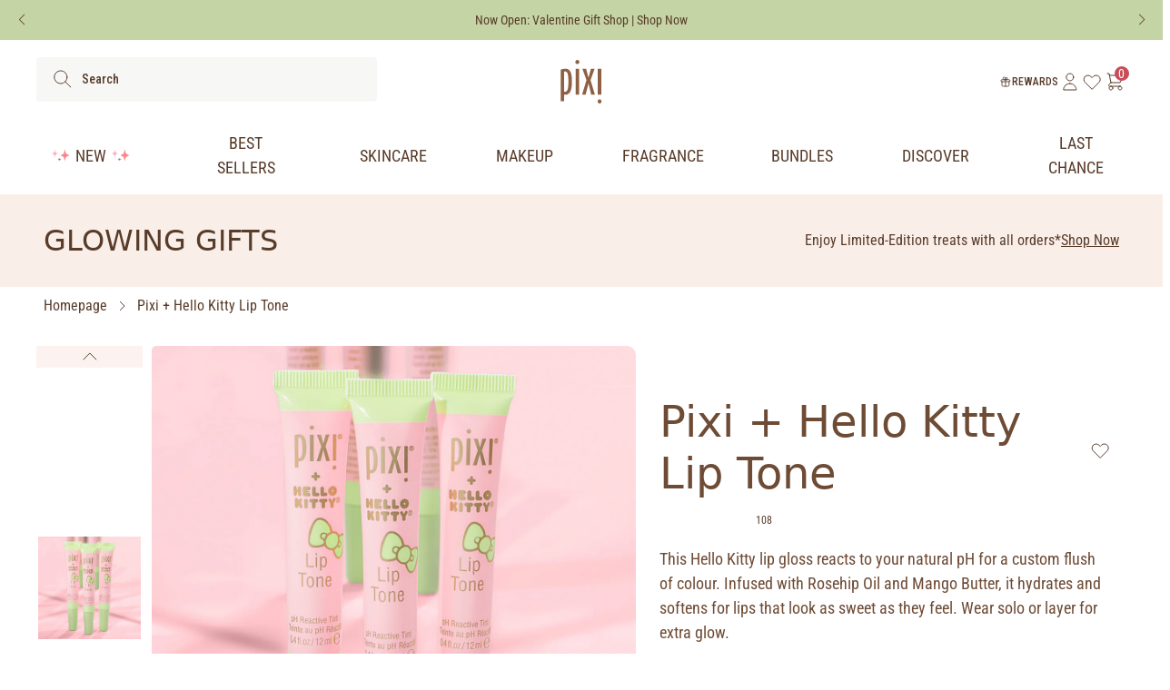

--- FILE ---
content_type: application/javascript
request_url: https://cdn.bogos.io/cGl4aS1iZWF1dHktdWsubXlzaG9waWZ5LmNvbQ==/freegifts_data_1769731619.min.js
body_size: 39651
content:
eval(function(p,a,c,k,e,d){e=function(c){return(c<a?'':e(parseInt(c/a)))+((c=c%a)>35?String.fromCharCode(c+29):c.toString(36))};if(!''.replace(/^/,String)){while(c--){d[e(c)]=k[c]||e(c)}k=[function(e){return d[e]}];e=function(){return'\\w+'};c=1};while(c--){if(k[c]){p=p.replace(new RegExp('\\b'+e(c)+'\\b','g'),k[c])}}return p}('qj.qi={"qh":[{"id":hs,"B":A,"o":9,"2D":"bF 45 4E bE 2G 2e 1g","2C":9,"2B":{"2A":9,"2z":9},"2y":9,"1A":"1e-aq-qg:45:52.1a","1z":"1e-aq-qf:G:G.1a","2x":9,"2w":{"1d":{"H":"w","1b":b},"2v":[],"1G":t,"2u":"1r","2t":t,"1r":1,"2s":[{"1k":[8Q],"a":4F}]},"2r":{"H":"1R","1B":t},"1y":9,"2q":1,"2p":t,"H":"1o","2o":0,"2n":9,"1x":{"1C":9,"1w":{"1v":t,"1s":Z,"1u":t},"2m":9},"2l":[{"o":"\\3T 1g 2e 1F (b% r)","q":"1P-17-1N","p":"1P-17-1N-u","l":"k:\\/\\/j.i.h\\/s\\/7\\/1\\/f\\/d\\/T\\/5y-1N-5x-5w-5v-5u-5t.n?v=5s","a":5r,"m":4F,"13":[{"id":6L,"S":6K,"m":4F,"R":8Q,"a":5r,"Q":bv,"P":"Y X","O":5,"N":9,"M":b,"L":"w","z":0,"l":"k:\\/\\/j.i.h\\/s\\/7\\/1\\/f\\/d\\/T\\/5y-1N-5x-5w-5v-5u-5t.n?v=5s","K":{"D":hs,"J":6L},"I":{"id":6K,"B":A,"o":"\\3T 1g 2e 1F (b% r)","q":"1P-17-1N","p":"1P-17-1N-u","l":"k:\\/\\/j.i.h\\/s\\/7\\/1\\/f\\/d\\/T\\/5y-1N-5x-5w-5v-5u-5t.n?v=5s","a":5r,"m":4F}}]}],"2k":[{"id":qe,"D":hs,"23":"45.G","2j":9,"2i":"2K","29":[],"2h":9,"2g":9}],"2f":[{"id":6L,"S":6K,"m":4F,"R":8Q,"a":5r,"Q":bv,"P":"Y X","O":5,"N":9,"M":b,"L":"w","z":0,"l":"k:\\/\\/j.i.h\\/s\\/7\\/1\\/f\\/d\\/T\\/5y-1N-5x-5w-5v-5u-5t.n?v=5s","K":{"D":hs,"J":6L},"I":{"id":6K,"B":A,"o":"\\3T 1g 2e 1F (b% r)","q":"1P-17-1N","p":"1P-17-1N-u","l":"k:\\/\\/j.i.h\\/s\\/7\\/1\\/f\\/d\\/T\\/5y-1N-5x-5w-5v-5u-5t.n?v=5s","a":5r,"m":4F}}]},{"id":c0,"B":A,"o":9,"2D":"iF iE iD: bF 65 4E bE 2G 4G 5m","2C":9,"2B":{"2A":9,"2z":"2 2G qd 1n 1L \\4x+"},"2y":9,"1A":"1e-aq-iC:45:G.1a","1z":"1e-5e-iB:G:G.1a","2x":9,"2w":{"1d":{"H":"w","1b":b},"2v":[],"1G":Z,"2u":"1G","2t":t,"1r":2,"2s":[{"1k":[b1],"a":6p},{"1k":[aZ],"a":6o}]},"2r":{"H":"1R","1B":t},"1y":9,"2q":1,"2p":t,"H":"1o","2o":0,"2n":9,"1x":{"1C":9,"1w":{"1v":t,"1s":Z,"1u":t},"2m":9},"2l":[{"o":"\\3T b0 5o (b% r)","q":"1P-6q-3V","p":"1P-6q-3V-u","l":"k:\\/\\/j.i.h\\/s\\/7\\/1\\/f\\/d\\/7\\/7G.n?v=4n","a":7F,"m":6p,"13":[{"id":9h,"S":9g,"m":6p,"R":b1,"a":7F,"Q":fk,"P":"Y X","O":3,"N":9,"M":b,"L":"w","z":0,"l":"k:\\/\\/j.i.h\\/s\\/7\\/1\\/f\\/d\\/7\\/7G.n?v=4n","K":{"D":c0,"J":9h},"I":{"id":9g,"B":A,"o":"\\3T b0 5o (b% r)","q":"1P-6q-3V","p":"1P-6q-3V-u","l":"k:\\/\\/j.i.h\\/s\\/7\\/1\\/f\\/d\\/7\\/7G.n?v=4n","a":7F,"m":6p}}]},{"o":"\\3x-C 5o (b% r)","q":"1Q-c-3V","p":"1Q-c-3V-u","l":"k:\\/\\/j.i.h\\/s\\/7\\/1\\/f\\/d\\/7\\/7E-7D.n?v=4n","a":7C,"m":6o,"13":[{"id":9f,"S":9e,"m":6o,"R":aZ,"a":7C,"Q":fj,"P":"Y X","O":3,"N":9,"M":b,"L":"w","z":0,"l":"k:\\/\\/j.i.h\\/s\\/7\\/1\\/f\\/d\\/7\\/7E-7D.n?v=4n","K":{"D":c0,"J":9f},"I":{"id":9e,"B":A,"o":"\\3x-C 5o (b% r)","q":"1Q-c-3V","p":"1Q-c-3V-u","l":"k:\\/\\/j.i.h\\/s\\/7\\/1\\/f\\/d\\/7\\/7E-7D.n?v=4n","a":7C,"m":6o}}]}],"2k":[{"id":qc,"D":c0,"23":"65.G","2j":9,"2i":"2K","29":[],"2h":9,"2g":9}],"2f":[{"id":9h,"S":9g,"m":6p,"R":b1,"a":7F,"Q":fk,"P":"Y X","O":3,"N":9,"M":b,"L":"w","z":0,"l":"k:\\/\\/j.i.h\\/s\\/7\\/1\\/f\\/d\\/7\\/7G.n?v=4n","K":{"D":c0,"J":9h},"I":{"id":9g,"B":A,"o":"\\3T b0 5o (b% r)","q":"1P-6q-3V","p":"1P-6q-3V-u","l":"k:\\/\\/j.i.h\\/s\\/7\\/1\\/f\\/d\\/7\\/7G.n?v=4n","a":7F,"m":6p}},{"id":9f,"S":9e,"m":6o,"R":aZ,"a":7C,"Q":fj,"P":"Y X","O":3,"N":9,"M":b,"L":"w","z":0,"l":"k:\\/\\/j.i.h\\/s\\/7\\/1\\/f\\/d\\/7\\/7E-7D.n?v=4n","K":{"D":c0,"J":9f},"I":{"id":9e,"B":A,"o":"\\3x-C 5o (b% r)","q":"1Q-c-3V","p":"1Q-c-3V-u","l":"k:\\/\\/j.i.h\\/s\\/7\\/1\\/f\\/d\\/7\\/7E-7D.n?v=4n","a":7C,"m":6o}}]},{"id":5b,"B":A,"o":9,"2D":"iF iE iD: bF 65 4E bE 2G 4G 5m - 2","2C":9,"2B":{"2A":9,"2z":"3z 3y 2G +4X 4W 1n 1L \\4x+"},"2y":9,"1A":"1e-aq-iC:45:G.1a","1z":"1e-5e-iB:G:G.1a","2x":9,"2w":{"1d":{"H":"w","1b":b},"2v":[],"1G":t,"2u":"1r","2t":t,"1r":1,"2s":[{"1k":[iL,iK,iJ,iI,iH,er,iG],"a":3d}]},"2r":{"H":"1R","1B":t},"1y":9,"2q":1,"2p":t,"H":"1o","2o":0,"2n":9,"1x":{"1C":9,"1w":{"1v":t,"1s":Z,"1u":t},"2m":9},"2l":[{"o":"\\5E+4X 4W (b% r)","q":"3c-3b","p":"3c-3b-u","l":"k:\\/\\/j.i.h\\/s\\/7\\/1\\/f\\/d\\/7\\/1W-2I-5D-5C.n?v=5B","a":3r,"m":3d,"13":[{"id":hr,"S":3t,"m":3d,"R":iL,"a":3r,"Q":m4,"P":"m3","O":8,"N":9,"M":b,"L":"w","z":0,"l":"k:\\/\\/j.i.h\\/s\\/7\\/1\\/f\\/d\\/7\\/5c-m2-m1-m0-lZ-lY.n?v=5Q","K":{"D":5b,"J":hr},"I":{"id":3t,"B":A,"o":"\\5E+4X 4W (b% r)","q":"3c-3b","p":"3c-3b-u","l":"k:\\/\\/j.i.h\\/s\\/7\\/1\\/f\\/d\\/7\\/1W-2I-5D-5C.n?v=5B","a":3r,"m":3d}},{"id":hp,"S":3t,"m":3d,"R":iK,"a":3r,"Q":lX,"P":"hq-y","O":8,"N":9,"M":b,"L":"w","z":0,"l":"k:\\/\\/j.i.h\\/s\\/7\\/1\\/f\\/d\\/7\\/5c-hq-lW-lV-lU-lT-lS.n?v=5Q","K":{"D":5b,"J":hp},"I":{"id":3t,"B":A,"o":"\\5E+4X 4W (b% r)","q":"3c-3b","p":"3c-3b-u","l":"k:\\/\\/j.i.h\\/s\\/7\\/1\\/f\\/d\\/7\\/1W-2I-5D-5C.n?v=5B","a":3r,"m":3d}},{"id":ho,"S":3t,"m":3d,"R":iJ,"a":3r,"Q":lR,"P":"lQ","O":8,"N":9,"M":b,"L":"w","z":0,"l":"k:\\/\\/j.i.h\\/s\\/7\\/1\\/f\\/d\\/7\\/5c-lP-lO-lN-lM-lL.n?v=5Q","K":{"D":5b,"J":ho},"I":{"id":3t,"B":A,"o":"\\5E+4X 4W (b% r)","q":"3c-3b","p":"3c-3b-u","l":"k:\\/\\/j.i.h\\/s\\/7\\/1\\/f\\/d\\/7\\/1W-2I-5D-5C.n?v=5B","a":3r,"m":3d}},{"id":hn,"S":3t,"m":3d,"R":iI,"a":3r,"Q":lK,"P":"lJ","O":8,"N":9,"M":b,"L":"w","z":0,"l":"k:\\/\\/j.i.h\\/s\\/7\\/1\\/f\\/d\\/7\\/5c-lI-lH-lG-lF-lE.n?v=5Q","K":{"D":5b,"J":hn},"I":{"id":3t,"B":A,"o":"\\5E+4X 4W (b% r)","q":"3c-3b","p":"3c-3b-u","l":"k:\\/\\/j.i.h\\/s\\/7\\/1\\/f\\/d\\/7\\/1W-2I-5D-5C.n?v=5B","a":3r,"m":3d}},{"id":hm,"S":3t,"m":3d,"R":iH,"a":3r,"Q":lD,"P":"lC","O":8,"N":9,"M":b,"L":"w","z":0,"l":"k:\\/\\/j.i.h\\/s\\/7\\/1\\/f\\/d\\/7\\/5c-lB-lA-lz-ly-lx.n?v=5Q","K":{"D":5b,"J":hm},"I":{"id":3t,"B":A,"o":"\\5E+4X 4W (b% r)","q":"3c-3b","p":"3c-3b-u","l":"k:\\/\\/j.i.h\\/s\\/7\\/1\\/f\\/d\\/7\\/1W-2I-5D-5C.n?v=5B","a":3r,"m":3d}},{"id":hl,"S":3t,"m":3d,"R":er,"a":3r,"Q":lw,"P":"hB","O":8,"N":9,"M":b,"L":"w","z":0,"l":"k:\\/\\/j.i.h\\/s\\/7\\/1\\/f\\/d\\/7\\/5c-hA-hz-hy-hx-hw.n?v=5Q","K":{"D":5b,"J":hl},"I":{"id":3t,"B":A,"o":"\\5E+4X 4W (b% r)","q":"3c-3b","p":"3c-3b-u","l":"k:\\/\\/j.i.h\\/s\\/7\\/1\\/f\\/d\\/7\\/1W-2I-5D-5C.n?v=5B","a":3r,"m":3d}},{"id":hk,"S":3t,"m":3d,"R":iG,"a":3r,"Q":lv,"P":"lu","O":8,"N":9,"M":b,"L":"w","z":0,"l":"k:\\/\\/j.i.h\\/s\\/7\\/1\\/f\\/d\\/7\\/5c-lt-ls-lr-lq-lp.n?v=5Q","K":{"D":5b,"J":hk},"I":{"id":3t,"B":A,"o":"\\5E+4X 4W (b% r)","q":"3c-3b","p":"3c-3b-u","l":"k:\\/\\/j.i.h\\/s\\/7\\/1\\/f\\/d\\/7\\/1W-2I-5D-5C.n?v=5B","a":3r,"m":3d}}]}],"2k":[{"id":qb,"D":5b,"23":"65.G","2j":9,"2i":"2K","29":[],"2h":9,"2g":9}],"2f":[{"id":hr,"S":3t,"m":3d,"R":iL,"a":3r,"Q":m4,"P":"m3","O":8,"N":9,"M":b,"L":"w","z":0,"l":"k:\\/\\/j.i.h\\/s\\/7\\/1\\/f\\/d\\/7\\/5c-m2-m1-m0-lZ-lY.n?v=5Q","K":{"D":5b,"J":hr},"I":{"id":3t,"B":A,"o":"\\5E+4X 4W (b% r)","q":"3c-3b","p":"3c-3b-u","l":"k:\\/\\/j.i.h\\/s\\/7\\/1\\/f\\/d\\/7\\/1W-2I-5D-5C.n?v=5B","a":3r,"m":3d}},{"id":hp,"S":3t,"m":3d,"R":iK,"a":3r,"Q":lX,"P":"hq-y","O":8,"N":9,"M":b,"L":"w","z":0,"l":"k:\\/\\/j.i.h\\/s\\/7\\/1\\/f\\/d\\/7\\/5c-hq-lW-lV-lU-lT-lS.n?v=5Q","K":{"D":5b,"J":hp},"I":{"id":3t,"B":A,"o":"\\5E+4X 4W (b% r)","q":"3c-3b","p":"3c-3b-u","l":"k:\\/\\/j.i.h\\/s\\/7\\/1\\/f\\/d\\/7\\/1W-2I-5D-5C.n?v=5B","a":3r,"m":3d}},{"id":ho,"S":3t,"m":3d,"R":iJ,"a":3r,"Q":lR,"P":"lQ","O":8,"N":9,"M":b,"L":"w","z":0,"l":"k:\\/\\/j.i.h\\/s\\/7\\/1\\/f\\/d\\/7\\/5c-lP-lO-lN-lM-lL.n?v=5Q","K":{"D":5b,"J":ho},"I":{"id":3t,"B":A,"o":"\\5E+4X 4W (b% r)","q":"3c-3b","p":"3c-3b-u","l":"k:\\/\\/j.i.h\\/s\\/7\\/1\\/f\\/d\\/7\\/1W-2I-5D-5C.n?v=5B","a":3r,"m":3d}},{"id":hn,"S":3t,"m":3d,"R":iI,"a":3r,"Q":lK,"P":"lJ","O":8,"N":9,"M":b,"L":"w","z":0,"l":"k:\\/\\/j.i.h\\/s\\/7\\/1\\/f\\/d\\/7\\/5c-lI-lH-lG-lF-lE.n?v=5Q","K":{"D":5b,"J":hn},"I":{"id":3t,"B":A,"o":"\\5E+4X 4W (b% r)","q":"3c-3b","p":"3c-3b-u","l":"k:\\/\\/j.i.h\\/s\\/7\\/1\\/f\\/d\\/7\\/1W-2I-5D-5C.n?v=5B","a":3r,"m":3d}},{"id":hm,"S":3t,"m":3d,"R":iH,"a":3r,"Q":lD,"P":"lC","O":8,"N":9,"M":b,"L":"w","z":0,"l":"k:\\/\\/j.i.h\\/s\\/7\\/1\\/f\\/d\\/7\\/5c-lB-lA-lz-ly-lx.n?v=5Q","K":{"D":5b,"J":hm},"I":{"id":3t,"B":A,"o":"\\5E+4X 4W (b% r)","q":"3c-3b","p":"3c-3b-u","l":"k:\\/\\/j.i.h\\/s\\/7\\/1\\/f\\/d\\/7\\/1W-2I-5D-5C.n?v=5B","a":3r,"m":3d}},{"id":hl,"S":3t,"m":3d,"R":er,"a":3r,"Q":lw,"P":"hB","O":8,"N":9,"M":b,"L":"w","z":0,"l":"k:\\/\\/j.i.h\\/s\\/7\\/1\\/f\\/d\\/7\\/5c-hA-hz-hy-hx-hw.n?v=5Q","K":{"D":5b,"J":hl},"I":{"id":3t,"B":A,"o":"\\5E+4X 4W (b% r)","q":"3c-3b","p":"3c-3b-u","l":"k:\\/\\/j.i.h\\/s\\/7\\/1\\/f\\/d\\/7\\/1W-2I-5D-5C.n?v=5B","a":3r,"m":3d}},{"id":hk,"S":3t,"m":3d,"R":iG,"a":3r,"Q":lv,"P":"lu","O":8,"N":9,"M":b,"L":"w","z":0,"l":"k:\\/\\/j.i.h\\/s\\/7\\/1\\/f\\/d\\/7\\/5c-lt-ls-lr-lq-lp.n?v=5Q","K":{"D":5b,"J":hk},"I":{"id":3t,"B":A,"o":"\\5E+4X 4W (b% r)","q":"3c-3b","p":"3c-3b-u","l":"k:\\/\\/j.i.h\\/s\\/7\\/1\\/f\\/d\\/7\\/1W-2I-5D-5C.n?v=5B","a":3r,"m":3d}}]},{"id":hj,"B":A,"o":9,"2D":"iF iE iD: bF 65 4E bE 2G 4G 5m - 3","2C":9,"2B":{"2A":9,"2z":"2G 7M-1F ar 1g 1n 1L \\hC+"},"2y":9,"1A":"1e-aq-iC:45:G.1a","1z":"1e-5e-iB:G:G.1a","2x":9,"2w":{"1d":{"H":"w","1b":b},"2v":[],"1G":Z,"2u":"1G","2t":t,"1r":1,"2s":[{"1k":[iA],"a":bZ}]},"2r":{"H":"1R","1B":t},"1y":9,"2q":1,"2p":t,"H":"1o","2o":0,"2n":9,"1x":{"1C":9,"1w":{"1v":t,"1s":Z,"1u":t},"2m":9},"2l":[{"o":"\\3T 1g 8F 1F (b% r)","q":"1P-17-5H","p":"1P-17-5H-u","l":"k:\\/\\/j.i.h\\/s\\/7\\/1\\/f\\/d\\/7\\/el.n?v=ek","a":ej,"m":bZ,"13":[{"id":hi,"S":hh,"m":bZ,"R":iA,"a":ej,"Q":lo,"P":"cv ml","O":18,"N":9,"M":b,"L":"w","z":0,"l":"k:\\/\\/j.i.h\\/s\\/7\\/1\\/f\\/d\\/7\\/el.n?v=ek","K":{"D":hj,"J":hi},"I":{"id":hh,"B":A,"o":"\\3T 1g 8F 1F (b% r)","q":"1P-17-5H","p":"1P-17-5H-u","l":"k:\\/\\/j.i.h\\/s\\/7\\/1\\/f\\/d\\/7\\/el.n?v=ek","a":ej,"m":bZ}}]}],"2k":[{"id":qa,"D":hj,"23":"80.G","2j":9,"2i":"2K","29":[],"2h":9,"2g":9}],"2f":[{"id":hi,"S":hh,"m":bZ,"R":iA,"a":ej,"Q":lo,"P":"cv ml","O":18,"N":9,"M":b,"L":"w","z":0,"l":"k:\\/\\/j.i.h\\/s\\/7\\/1\\/f\\/d\\/7\\/el.n?v=ek","K":{"D":hj,"J":hi},"I":{"id":hh,"B":A,"o":"\\3T 1g 8F 1F (b% r)","q":"1P-17-5H","p":"1P-17-5H-u","l":"k:\\/\\/j.i.h\\/s\\/7\\/1\\/f\\/d\\/7\\/el.n?v=ek","a":ej,"m":bZ}}]},{"id":hg,"B":A,"o":9,"2D":"2G an 1g 1n gO-C 8L iz 3Z","2C":9,"2B":{"2A":9,"2z":"2G an 1g 1n gO-C 8L iz 3Z"},"2y":9,"1A":"1e-5e-q9:G:G.1a","1z":"1e-5e-q8:G:G.1a","2x":9,"2w":{"1d":{"H":"w","1b":b},"2v":[],"1G":t,"2u":"1r","2t":t,"1r":1,"2s":[{"1k":[eA],"a":a9}]},"2r":{"H":"1R","1B":t},"1y":9,"2q":1,"2p":t,"H":"1o","2o":0,"2n":9,"1x":{"1C":9,"1w":{"1v":t,"1s":Z,"1u":t},"2m":9},"2l":[{"o":"\\iy 1g 2W 1F (b% r)","q":"8W-17","p":"8W-17-u","l":"k:\\/\\/j.i.h\\/s\\/7\\/1\\/f\\/d\\/7\\/1W-a8-ap-a7.n?v=ao","a":ei,"m":a9,"13":[{"id":hf,"S":he,"m":a9,"R":eA,"a":ei,"Q":ll,"P":"41","O":10,"N":9,"M":b,"L":"w","z":0,"l":"k:\\/\\/j.i.h\\/s\\/7\\/1\\/f\\/d\\/7\\/1W-a8-ap-a7.n?v=ao","K":{"D":hg,"J":hf},"I":{"id":he,"B":A,"o":"\\iy 1g 2W 1F (b% r)","q":"8W-17","p":"8W-17-u","l":"k:\\/\\/j.i.h\\/s\\/7\\/1\\/f\\/d\\/7\\/1W-a8-ap-a7.n?v=ao","a":ei,"m":a9}}]}],"2k":[{"id":q7,"D":hg,"23":"1.G","2j":9,"2i":"3Y","29":[{"H":"1k","1b":{"ln":{"id":ln,"1t":"k:\\/\\/j.i.h\\/s\\/7\\/1\\/f\\/d\\/7\\/q6.n?v=q5","o":"gO-C 8L iz 3Z","1I":"1Q-c-q4-q3-4b","36":"1q 2d 34","1R":[{"id":q2,"z":"62.G","o":"Y X"}],"2Z":["25-3i-3q","50-75","2Y","4b","q1","3p","q0","2X","8U-8T","lm","lm pZ"]}},"7b":"8N"}],"2h":t,"2g":9}],"2f":[{"id":hf,"S":he,"m":a9,"R":eA,"a":ei,"Q":ll,"P":"41","O":10,"N":9,"M":b,"L":"w","z":0,"l":"k:\\/\\/j.i.h\\/s\\/7\\/1\\/f\\/d\\/7\\/1W-a8-ap-a7.n?v=ao","K":{"D":hg,"J":hf},"I":{"id":he,"B":A,"o":"\\iy 1g 2W 1F (b% r)","q":"8W-17","p":"8W-17-u","l":"k:\\/\\/j.i.h\\/s\\/7\\/1\\/f\\/d\\/7\\/1W-a8-ap-a7.n?v=ao","a":ei,"m":a9}}]},{"id":5P,"B":A,"o":9,"2D":"3z 3y lk 4g 4G 1n lj 8D","2C":9,"2B":{"2A":9,"2z":"3z 3y lk 4g 4G 1n lj 8D"},"2y":9,"1A":"1e-5e-pY:G:G.1a","1z":"1e-5e-pX:G:G.1a","2x":9,"2w":{"1d":{"H":"w","1b":b},"2v":[],"1G":t,"2u":"1r","2t":t,"1r":1,"2s":[{"1k":[iu,it,is,ir,iq,ip],"a":3B}]},"2r":{"H":"1R","1B":t},"1y":9,"2q":1,"2p":t,"H":"1o","2o":0,"2n":9,"1x":{"1C":9,"1w":{"1v":t,"1s":Z,"1u":t},"2m":9},"2l":[{"o":"\\69 4g 4G V 2c 2E (b% r)","q":"3D-1m-3C-V-1h-1l","p":"3D-1m-3C-V-1h-1l-u","l":"k:\\/\\/j.i.h\\/s\\/7\\/1\\/f\\/d\\/7\\/68.n?v=67","a":3H,"m":3B,"13":[{"id":h9,"S":3X,"m":3B,"R":iu,"a":3H,"Q":l6,"P":"ha","O":16,"N":9,"M":b,"L":"w","z":0,"l":"k:\\/\\/j.i.h\\/s\\/7\\/1\\/f\\/d\\/7\\/6T-6S-ha-6R-l5-l4-l3-l2-l1.n?v=6Q","K":{"D":5P,"J":h9},"I":{"id":3X,"B":A,"o":"\\69 4g 4G V 2c 2E (b% r)","q":"3D-1m-3C-V-1h-1l","p":"3D-1m-3C-V-1h-1l-u","l":"k:\\/\\/j.i.h\\/s\\/7\\/1\\/f\\/d\\/7\\/68.n?v=67","a":3H,"m":3B}},{"id":h7,"S":3X,"m":3B,"R":it,"a":3H,"Q":l0,"P":"h8","O":16,"N":9,"M":b,"L":"w","z":0,"l":"k:\\/\\/j.i.h\\/s\\/7\\/1\\/f\\/d\\/7\\/6T-6S-h8-6R-kZ-kY-kX-kW-kV.n?v=6Q","K":{"D":5P,"J":h7},"I":{"id":3X,"B":A,"o":"\\69 4g 4G V 2c 2E (b% r)","q":"3D-1m-3C-V-1h-1l","p":"3D-1m-3C-V-1h-1l-u","l":"k:\\/\\/j.i.h\\/s\\/7\\/1\\/f\\/d\\/7\\/68.n?v=67","a":3H,"m":3B}},{"id":h5,"S":3X,"m":3B,"R":is,"a":3H,"Q":kU,"P":"h6","O":16,"N":9,"M":b,"L":"w","z":0,"l":"k:\\/\\/j.i.h\\/s\\/7\\/1\\/f\\/d\\/7\\/6T-6S-h6-6R-kT-kS-kR-kQ-kP.n?v=6Q","K":{"D":5P,"J":h5},"I":{"id":3X,"B":A,"o":"\\69 4g 4G V 2c 2E (b% r)","q":"3D-1m-3C-V-1h-1l","p":"3D-1m-3C-V-1h-1l-u","l":"k:\\/\\/j.i.h\\/s\\/7\\/1\\/f\\/d\\/7\\/68.n?v=67","a":3H,"m":3B}},{"id":h3,"S":3X,"m":3B,"R":ir,"a":3H,"Q":kO,"P":"h4","O":16,"N":9,"M":b,"L":"w","z":0,"l":"k:\\/\\/j.i.h\\/s\\/7\\/1\\/f\\/d\\/7\\/6T-6S-h4-6R-kN-kM-kL-kK-kJ.n?v=6Q","K":{"D":5P,"J":h3},"I":{"id":3X,"B":A,"o":"\\69 4g 4G V 2c 2E (b% r)","q":"3D-1m-3C-V-1h-1l","p":"3D-1m-3C-V-1h-1l-u","l":"k:\\/\\/j.i.h\\/s\\/7\\/1\\/f\\/d\\/7\\/68.n?v=67","a":3H,"m":3B}},{"id":h1,"S":3X,"m":3B,"R":iq,"a":3H,"Q":kI,"P":"h2","O":16,"N":9,"M":b,"L":"w","z":0,"l":"k:\\/\\/j.i.h\\/s\\/7\\/1\\/f\\/d\\/7\\/6T-6S-h2-6R-kH-kG-kF-kE-kD.n?v=6Q","K":{"D":5P,"J":h1},"I":{"id":3X,"B":A,"o":"\\69 4g 4G V 2c 2E (b% r)","q":"3D-1m-3C-V-1h-1l","p":"3D-1m-3C-V-1h-1l-u","l":"k:\\/\\/j.i.h\\/s\\/7\\/1\\/f\\/d\\/7\\/68.n?v=67","a":3H,"m":3B}},{"id":gZ,"S":3X,"m":3B,"R":ip,"a":3H,"Q":kC,"P":"h0","O":16,"N":9,"M":b,"L":"w","z":0,"l":"k:\\/\\/j.i.h\\/s\\/7\\/1\\/f\\/d\\/7\\/6T-6S-h0-6R-kB-kA-kz-ky-kx.n?v=6Q","K":{"D":5P,"J":gZ},"I":{"id":3X,"B":A,"o":"\\69 4g 4G V 2c 2E (b% r)","q":"3D-1m-3C-V-1h-1l","p":"3D-1m-3C-V-1h-1l-u","l":"k:\\/\\/j.i.h\\/s\\/7\\/1\\/f\\/d\\/7\\/68.n?v=67","a":3H,"m":3B}}]}],"2k":[{"id":pW,"D":5P,"23":"1.G","2j":9,"2i":"3Y","29":[{"H":"1k","1b":{"li":{"id":li,"1t":"k:\\/\\/j.i.h\\/s\\/7\\/1\\/f\\/d\\/7\\/pV-pU-pT-pS-pR.n?v=pQ","o":"gn pP 3Z","1I":"l9-5A-4b","36":"1q 2d 34","1R":[{"id":pO,"z":"46.G","o":"Y X"}],"2Z":["25-50","25-3i-3q","5A","5A-4b-55","7l 9U","2Y","eh","4b","7j","9T","2X","1D","8M","8U-8T","7H 55"],"37":"4a 3Z"},"lh":{"id":lh,"1t":"k:\\/\\/j.i.h\\/s\\/7\\/1\\/f\\/d\\/7\\/pN-pM.n?v=pL","o":"iv pK","1I":"7j-pJ","36":"1q 2d 34","1R":[{"id":pI,"z":"54.G","o":"Y X"}],"2Z":["25-3i-3q","50-75","5A","5A-4b-55","7l 9U","2Y","eh","l7","4b","7j","pH","9T","2X","1D","8U-8T","7H 55"],"37":"4a 3Z"},"lg":{"id":lg,"1t":"k:\\/\\/j.i.h\\/s\\/7\\/1\\/f\\/d\\/7\\/pG-pF-pE-pD-pC.n?v=pB","o":"ld & 7c 3Z","1I":"lc-ix-4b","36":"1q 2d 34","1R":[{"id":pA,"z":"60.G","o":"Y X"}],"2Z":["25-3i-3q","50-75","5A","5A-4b-55","7l 9U","2Y","4b","7j","9T","2X","1D","iw","8U-8T","hd","7H 55"],"37":"4a 3Z"},"lf":{"id":lf,"1t":"k:\\/\\/j.i.h\\/s\\/7\\/1\\/f\\/d\\/7\\/pz.n?v=py","o":"iv 5p","1I":"7j-px","36":"1q 2d 34","1R":[{"id":pw,"z":"70.G","o":"Y X"}],"2Z":["25-3i-3q","50-75","5A","5A-4b-55","7l 9U","2Y","eh","4b","7j","9T","2X","1D","8M","8U-8T","7H 55"],"37":"4a 3Z"},"le":{"id":le,"1t":"k:\\/\\/j.i.h\\/s\\/7\\/1\\/f\\/d\\/7\\/pv.n?v=pu","o":"ld, pt & 7c","1I":"lc-ps-ix","36":"1q 2d 34","1R":[{"id":pr,"z":"72.G","o":"Y X"}],"2Z":["25-3i-3q","50-75","5A","5A-4b-55","7l 9U","2Y","hc","4b","hb","7j","9T","2X","1D","iw","8U-8T","hd","7H 55"],"37":"4a 3Z"},"lb":{"id":lb,"1t":"k:\\/\\/j.i.h\\/s\\/7\\/1\\/f\\/d\\/7\\/pq.n?v=pp","o":"1f ib 7c","1I":"U-po-ix","36":"1q 2d 34","1R":[{"id":pn,"z":"78.G","o":"Y X"}],"2Z":["25-3i-3q","75-b","5A","5A-4b-55","7l 9U","2Y","hc","4b","hb","7j","9T","2X","1D","iw","8U-8T","hd","7H 55"],"37":"4a 3Z"},"la":{"id":la,"1t":"k:\\/\\/j.i.h\\/s\\/7\\/1\\/f\\/d\\/7\\/1W-2I-pm.pl?v=pk","o":"gn iv pj","1I":"l9-7j-pi","36":"1q 2d 34","1R":[{"id":ph,"z":"58.G","o":"Y X"}],"2Z":["25-3i-3q","50-75","5A","5A-4b-55","7l 9U","2Y","hc","eh","4b","hb","7j","9T","2X","1D","8M","8U-8T","hd","7H 55"],"37":"4a 3Z"},"l8":{"id":l8,"1t":"k:\\/\\/j.i.h\\/s\\/7\\/1\\/f\\/d\\/7\\/pg.n?v=pf","o":"3z 3y pe pd 3Z","1I":"pc-pb-pa-p9-4b","36":"1q 2d 34","1R":[{"id":p8,"z":"76.G","o":"Y X"}],"2Z":["25-3i-3q","75-b","7l 9U","2Y","hc","eh","l7","4b","hb","7j","9T","p7","2X","1D","8U-8T","7H 55"],"37":"4a 3Z"}},"7b":"8N"}],"2h":t,"2g":9}],"2f":[{"id":h9,"S":3X,"m":3B,"R":iu,"a":3H,"Q":l6,"P":"ha","O":16,"N":9,"M":b,"L":"w","z":0,"l":"k:\\/\\/j.i.h\\/s\\/7\\/1\\/f\\/d\\/7\\/6T-6S-ha-6R-l5-l4-l3-l2-l1.n?v=6Q","K":{"D":5P,"J":h9},"I":{"id":3X,"B":A,"o":"\\69 4g 4G V 2c 2E (b% r)","q":"3D-1m-3C-V-1h-1l","p":"3D-1m-3C-V-1h-1l-u","l":"k:\\/\\/j.i.h\\/s\\/7\\/1\\/f\\/d\\/7\\/68.n?v=67","a":3H,"m":3B}},{"id":h7,"S":3X,"m":3B,"R":it,"a":3H,"Q":l0,"P":"h8","O":16,"N":9,"M":b,"L":"w","z":0,"l":"k:\\/\\/j.i.h\\/s\\/7\\/1\\/f\\/d\\/7\\/6T-6S-h8-6R-kZ-kY-kX-kW-kV.n?v=6Q","K":{"D":5P,"J":h7},"I":{"id":3X,"B":A,"o":"\\69 4g 4G V 2c 2E (b% r)","q":"3D-1m-3C-V-1h-1l","p":"3D-1m-3C-V-1h-1l-u","l":"k:\\/\\/j.i.h\\/s\\/7\\/1\\/f\\/d\\/7\\/68.n?v=67","a":3H,"m":3B}},{"id":h5,"S":3X,"m":3B,"R":is,"a":3H,"Q":kU,"P":"h6","O":16,"N":9,"M":b,"L":"w","z":0,"l":"k:\\/\\/j.i.h\\/s\\/7\\/1\\/f\\/d\\/7\\/6T-6S-h6-6R-kT-kS-kR-kQ-kP.n?v=6Q","K":{"D":5P,"J":h5},"I":{"id":3X,"B":A,"o":"\\69 4g 4G V 2c 2E (b% r)","q":"3D-1m-3C-V-1h-1l","p":"3D-1m-3C-V-1h-1l-u","l":"k:\\/\\/j.i.h\\/s\\/7\\/1\\/f\\/d\\/7\\/68.n?v=67","a":3H,"m":3B}},{"id":h3,"S":3X,"m":3B,"R":ir,"a":3H,"Q":kO,"P":"h4","O":16,"N":9,"M":b,"L":"w","z":0,"l":"k:\\/\\/j.i.h\\/s\\/7\\/1\\/f\\/d\\/7\\/6T-6S-h4-6R-kN-kM-kL-kK-kJ.n?v=6Q","K":{"D":5P,"J":h3},"I":{"id":3X,"B":A,"o":"\\69 4g 4G V 2c 2E (b% r)","q":"3D-1m-3C-V-1h-1l","p":"3D-1m-3C-V-1h-1l-u","l":"k:\\/\\/j.i.h\\/s\\/7\\/1\\/f\\/d\\/7\\/68.n?v=67","a":3H,"m":3B}},{"id":h1,"S":3X,"m":3B,"R":iq,"a":3H,"Q":kI,"P":"h2","O":16,"N":9,"M":b,"L":"w","z":0,"l":"k:\\/\\/j.i.h\\/s\\/7\\/1\\/f\\/d\\/7\\/6T-6S-h2-6R-kH-kG-kF-kE-kD.n?v=6Q","K":{"D":5P,"J":h1},"I":{"id":3X,"B":A,"o":"\\69 4g 4G V 2c 2E (b% r)","q":"3D-1m-3C-V-1h-1l","p":"3D-1m-3C-V-1h-1l-u","l":"k:\\/\\/j.i.h\\/s\\/7\\/1\\/f\\/d\\/7\\/68.n?v=67","a":3H,"m":3B}},{"id":gZ,"S":3X,"m":3B,"R":ip,"a":3H,"Q":kC,"P":"h0","O":16,"N":9,"M":b,"L":"w","z":0,"l":"k:\\/\\/j.i.h\\/s\\/7\\/1\\/f\\/d\\/7\\/6T-6S-h0-6R-kB-kA-kz-ky-kx.n?v=6Q","K":{"D":5P,"J":gZ},"I":{"id":3X,"B":A,"o":"\\69 4g 4G V 2c 2E (b% r)","q":"3D-1m-3C-V-1h-1l","p":"3D-1m-3C-V-1h-1l-u","l":"k:\\/\\/j.i.h\\/s\\/7\\/1\\/f\\/d\\/7\\/68.n?v=67","a":3H,"m":3B}}]},{"id":gY,"B":A,"o":9,"2D":"p6 & p5 - bF 45 4E bE 2e 5G 4t 2J 4p","2C":9,"2B":{"2A":9,"2z":"2G 2e 5G 4t 2J 4p 1n 1L \\aD+"},"2y":9,"1A":"1e-5e-p4:G:G.1a","1z":"1e-10-p3:30:G.1a","2x":9,"2w":{"1d":{"H":"w","1b":b},"2v":[],"2M":"1d","2L":[],"1G":t,"2u":"1r","2t":t,"1r":1,"2s":[{"1k":[io],"a":bX}]},"2r":{"H":"1R","1B":t},"1y":9,"2q":1,"2p":t,"H":"1o","2o":0,"2n":9,"1x":{"1C":9,"H":"1o","2F":[],"1w":{"1v":t,"1s":Z,"1u":t},"2m":9},"2l":[{"o":"\\4z 5G 4t 2J 4p im (b% r)","q":"1O-2H-3f-1M-3e-bY","p":"1O-2H-3f-1M-3e-bY-u","l":"k:\\/\\/j.i.h\\/s\\/7\\/1\\/f\\/d\\/7\\/eg.n?v=ef","a":ee,"m":bX,"13":[{"id":gX,"S":gW,"m":bX,"R":io,"a":ee,"Q":kw,"P":"Y X","O":5,"N":9,"M":b,"L":"w","z":0,"l":"k:\\/\\/j.i.h\\/s\\/7\\/1\\/f\\/d\\/7\\/eg.n?v=ef","K":{"D":gY,"J":gX},"I":{"id":gW,"B":A,"o":"\\4z 5G 4t 2J 4p im (b% r)","q":"1O-2H-3f-1M-3e-bY","p":"1O-2H-3f-1M-3e-bY-u","l":"k:\\/\\/j.i.h\\/s\\/7\\/1\\/f\\/d\\/7\\/eg.n?v=ef","a":ee,"m":bX}}]}],"2k":[{"id":p2,"D":gY,"23":"45.G","2j":9,"2i":"2K","29":[],"2h":9,"2g":9}],"2f":[{"id":gX,"S":gW,"m":bX,"R":io,"a":ee,"Q":kw,"P":"Y X","O":5,"N":9,"M":b,"L":"w","z":0,"l":"k:\\/\\/j.i.h\\/s\\/7\\/1\\/f\\/d\\/7\\/eg.n?v=ef","K":{"D":gY,"J":gX},"I":{"id":gW,"B":A,"o":"\\4z 5G 4t 2J 4p im (b% r)","q":"1O-2H-3f-1M-3e-bY","p":"1O-2H-3f-1M-3e-bY-u","l":"k:\\/\\/j.i.h\\/s\\/7\\/1\\/f\\/d\\/7\\/eg.n?v=ef","a":ee,"m":bX}}]},{"id":bW,"B":A,"o":9,"2D":"kt 70: 2G 5G ai ah","2C":9,"2B":{"2A":9,"2z":"2G 5G ai ah 1n 1L \\p1+"},"2y":9,"1A":"1e-4q-ks:57:18.1a","1z":"1e-4q-kr:G:G.1a","2x":9,"2w":{"1d":{"H":"w","1b":b},"2v":[],"2M":"1d","2L":[],"1G":t,"2u":"1r","2t":t,"1r":1,"2s":[{"1k":[il,ik],"a":8A}]},"2r":{"H":"1R","1B":t},"1y":9,"2q":1,"2p":t,"H":"1o","2o":0,"2n":9,"1x":{"1C":9,"1w":{"1v":t,"1s":Z,"1u":t},"2m":9},"2l":[{"o":"\\7i ai ah (b% r)","q":"2H-8C-8B","p":"2H-8C-8B-u","l":"k:\\/\\/j.i.h\\/s\\/7\\/1\\/f\\/d\\/7\\/ed.n?v=ec","a":8S,"m":8A,"13":[{"id":gU,"S":9S,"m":8A,"R":il,"a":8S,"Q":kv,"P":"gV","O":12,"N":9,"M":b,"L":"w","z":0,"l":"k:\\/\\/j.i.h\\/s\\/7\\/1\\/f\\/d\\/T\\/gT-2U-gV-gR-5d.n?v=gQ","K":{"D":bW,"J":gU},"I":{"id":9S,"B":A,"o":"\\7i ai ah (b% r)","q":"2H-8C-8B","p":"2H-8C-8B-u","l":"k:\\/\\/j.i.h\\/s\\/7\\/1\\/f\\/d\\/7\\/ed.n?v=ec","a":8S,"m":8A}},{"id":gP,"S":9S,"m":8A,"R":ik,"a":8S,"Q":ku,"P":"gS","O":12,"N":9,"M":b,"L":"w","z":0,"l":"k:\\/\\/j.i.h\\/s\\/7\\/1\\/f\\/d\\/T\\/gT-2U-gS-gR-5d.n?v=gQ","K":{"D":bW,"J":gP},"I":{"id":9S,"B":A,"o":"\\7i ai ah (b% r)","q":"2H-8C-8B","p":"2H-8C-8B-u","l":"k:\\/\\/j.i.h\\/s\\/7\\/1\\/f\\/d\\/7\\/ed.n?v=ec","a":8S,"m":8A}}]}],"2k":[{"id":p0,"D":bW,"23":"70.G","2j":9,"2i":"2K","29":[],"2h":9,"2g":9}],"2f":[{"id":gU,"S":9S,"m":8A,"R":il,"a":8S,"Q":kv,"P":"gV","O":12,"N":9,"M":b,"L":"w","z":0,"l":"k:\\/\\/j.i.h\\/s\\/7\\/1\\/f\\/d\\/T\\/gT-2U-gV-gR-5d.n?v=gQ","K":{"D":bW,"J":gU},"I":{"id":9S,"B":A,"o":"\\7i ai ah (b% r)","q":"2H-8C-8B","p":"2H-8C-8B-u","l":"k:\\/\\/j.i.h\\/s\\/7\\/1\\/f\\/d\\/7\\/ed.n?v=ec","a":8S,"m":8A}},{"id":gP,"S":9S,"m":8A,"R":ik,"a":8S,"Q":ku,"P":"gS","O":12,"N":9,"M":b,"L":"w","z":0,"l":"k:\\/\\/j.i.h\\/s\\/7\\/1\\/f\\/d\\/T\\/gT-2U-gS-gR-5d.n?v=gQ","K":{"D":bW,"J":gP},"I":{"id":9S,"B":A,"o":"\\7i ai ah (b% r)","q":"2H-8C-8B","p":"2H-8C-8B-u","l":"k:\\/\\/j.i.h\\/s\\/7\\/1\\/f\\/d\\/7\\/ed.n?v=ec","a":8S,"m":8A}}]},{"id":gN,"B":A,"o":9,"2D":"kt 80: 2G oZ C eb 4e","2C":9,"2B":{"2A":9,"2z":"2G gO-C eb 4e 1n 1L \\hC+"},"2y":9,"1A":"1e-4q-ks:57:18.1a","1z":"1e-4q-kr:G:G.1a","2x":9,"2w":{"1d":{"H":"w","1b":b},"2v":[],"2M":"1d","2L":[],"1G":t,"2u":"1r","2t":t,"1r":1,"2s":[{"1k":[ij],"a":bU}]},"2r":{"H":"1R","1B":t},"1y":9,"2q":1,"2p":t,"H":"1o","2o":0,"2n":9,"1x":{"1C":9,"1w":{"1v":t,"1s":Z,"1u":t},"2m":9},"2l":[{"o":"\\3x-C eb 4e (b% r)","q":"1Q-c-bV-6n","p":"1Q-c-bV-6n-u","l":"k:\\/\\/j.i.h\\/s\\/7\\/1\\/f\\/d\\/7\\/ea-e9-e8.n?v=e7","a":e6,"m":bU,"13":[{"id":gM,"S":gL,"m":bU,"R":ij,"a":e6,"Q":kq,"P":"kp ml","O":20,"N":9,"M":b,"L":"w","z":0,"l":"k:\\/\\/j.i.h\\/s\\/7\\/1\\/f\\/d\\/7\\/ea-e9-e8.n?v=e7","K":{"D":gN,"J":gM},"I":{"id":gL,"B":A,"o":"\\3x-C eb 4e (b% r)","q":"1Q-c-bV-6n","p":"1Q-c-bV-6n-u","l":"k:\\/\\/j.i.h\\/s\\/7\\/1\\/f\\/d\\/7\\/ea-e9-e8.n?v=e7","a":e6,"m":bU}}]}],"2k":[{"id":oY,"D":gN,"23":"80.G","2j":9,"2i":"2K","29":[],"2h":9,"2g":9}],"2f":[{"id":gM,"S":gL,"m":bU,"R":ij,"a":e6,"Q":kq,"P":"kp ml","O":20,"N":9,"M":b,"L":"w","z":0,"l":"k:\\/\\/j.i.h\\/s\\/7\\/1\\/f\\/d\\/7\\/ea-e9-e8.n?v=e7","K":{"D":gN,"J":gM},"I":{"id":gL,"B":A,"o":"\\3x-C eb 4e (b% r)","q":"1Q-c-bV-6n","p":"1Q-c-bV-6n-u","l":"k:\\/\\/j.i.h\\/s\\/7\\/1\\/f\\/d\\/7\\/ea-e9-e8.n?v=e7","a":e6,"m":bU}}]},{"id":gK,"B":A,"o":9,"2D":"2G oX 1H on oW 1L - 3s 1g","2C":9,"2B":{"2A":9,"2z":"2G 2e 3s 1g 1n oV 1L"},"2y":9,"1A":"1e-4q-oU:33:20.1a","1z":"1e-4q-oT:G:G.1a","2x":9,"2w":{"1d":{"H":"w","1b":b},"2v":[],"2M":"1d","2L":[],"1G":t,"2u":"1r","2t":t,"1r":1,"2s":[{"1k":[ii],"a":bT}]},"2r":{"H":"1R","1B":t},"1y":9,"2q":1,"2p":t,"H":"1o","2o":0,"2n":9,"1x":{"1C":9,"1w":{"1v":t,"1s":Z,"1u":t},"2m":9},"2l":[{"o":"\\ih 1g 2e 1F (b% r)","q":"2O-17-1N","p":"2O-17-1N-u","l":"k:\\/\\/j.i.h\\/s\\/7\\/1\\/f\\/d\\/T\\/e5-1N-e4.n?v=e3","a":e2,"m":bT,"13":[{"id":gJ,"S":gI,"m":bT,"R":ii,"a":e2,"Q":ko,"P":"Y X","O":5,"N":9,"M":b,"L":"w","z":0,"l":"k:\\/\\/j.i.h\\/s\\/7\\/1\\/f\\/d\\/T\\/e5-1N-e4.n?v=e3","K":{"D":gK,"J":gJ},"I":{"id":gI,"B":A,"o":"\\ih 1g 2e 1F (b% r)","q":"2O-17-1N","p":"2O-17-1N-u","l":"k:\\/\\/j.i.h\\/s\\/7\\/1\\/f\\/d\\/T\\/e5-1N-e4.n?v=e3","a":e2,"m":bT}}]}],"2k":[{"id":oS,"D":gK,"23":"1.G","2j":9,"2i":"3Y","29":[],"2h":9,"2g":9}],"2f":[{"id":gJ,"S":gI,"m":bT,"R":ii,"a":e2,"Q":ko,"P":"Y X","O":5,"N":9,"M":b,"L":"w","z":0,"l":"k:\\/\\/j.i.h\\/s\\/7\\/1\\/f\\/d\\/T\\/e5-1N-e4.n?v=e3","K":{"D":gK,"J":gJ},"I":{"id":gI,"B":A,"o":"\\ih 1g 2e 1F (b% r)","q":"2O-17-1N","p":"2O-17-1N-u","l":"k:\\/\\/j.i.h\\/s\\/7\\/1\\/f\\/d\\/T\\/e5-1N-e4.n?v=e3","a":e2,"m":bT}}]},{"id":gH,"B":A,"o":9,"2D":"bP ac bO a6 bN - 2e 1f 7g 3G","2C":9,"2B":{"2A":9,"2z":"2e 1f 7g 3G 1n $80+ 1L"},"2y":9,"1A":"1e-4q-bM:49:32.1a","1z":"1e-7m-bL:G:G.1a","2x":9,"2w":{"1d":{"H":"w","1b":b},"2v":[],"2M":"1d","2L":[],"1G":Z,"2u":"1G","2t":t,"1r":1,"2s":[{"1k":[ig],"a":bS}]},"2r":{"H":"1R","1B":t},"1y":9,"2q":1,"2p":t,"H":"1o","2o":0,"2n":9,"1x":{"1C":9,"1w":{"1v":t,"1s":Z,"1u":t},"2m":9},"2l":[{"o":"\\4z 1f 7g 3G (b% r)","q":"U-4D-3o-1O-3W","p":"U-4D-3o-1O-3W-u","l":"k:\\/\\/j.i.h\\/s\\/7\\/1\\/f\\/d\\/T\\/e1-e0-dZ-dY-dX-dW.n?v=dV","a":dU,"m":bS,"13":[{"id":gG,"S":gF,"m":bS,"R":ig,"a":dU,"Q":kn,"P":"Y X","O":5,"N":9,"M":b,"L":"w","z":0,"l":"k:\\/\\/j.i.h\\/s\\/7\\/1\\/f\\/d\\/T\\/e1-e0-dZ-dY-dX-dW.n?v=dV","K":{"D":gH,"J":gG},"I":{"id":gF,"B":A,"o":"\\4z 1f 7g 3G (b% r)","q":"U-4D-3o-1O-3W","p":"U-4D-3o-1O-3W-u","l":"k:\\/\\/j.i.h\\/s\\/7\\/1\\/f\\/d\\/T\\/e1-e0-dZ-dY-dX-dW.n?v=dV","a":dU,"m":bS}}]}],"2k":[{"id":oR,"D":gH,"23":"80.G","2j":9,"2i":"2K","29":[],"2h":9,"2g":9}],"2f":[{"id":gG,"S":gF,"m":bS,"R":ig,"a":dU,"Q":kn,"P":"Y X","O":5,"N":9,"M":b,"L":"w","z":0,"l":"k:\\/\\/j.i.h\\/s\\/7\\/1\\/f\\/d\\/T\\/e1-e0-dZ-dY-dX-dW.n?v=dV","K":{"D":gH,"J":gG},"I":{"id":gF,"B":A,"o":"\\4z 1f 7g 3G (b% r)","q":"U-4D-3o-1O-3W","p":"U-4D-3o-1O-3W-u","l":"k:\\/\\/j.i.h\\/s\\/7\\/1\\/f\\/d\\/T\\/e1-e0-dZ-dY-dX-dW.n?v=dV","a":dU,"m":bS}}]},{"id":gE,"B":A,"o":9,"2D":"bP ac bO a6 bN - 2e 6c 3s 1X","2C":9,"2B":{"2A":9,"2z":"2e 6c 3s 1X 1n $80+ 1L"},"2y":9,"1A":"1e-4q-bM:49:32.1a","1z":"1e-7m-bL:G:G.1a","2x":9,"2w":{"1d":{"H":"w","1b":b},"2v":[],"2M":"1d","2L":[],"1G":Z,"2u":"1G","2t":t,"1r":1,"2s":[{"1k":[eq],"a":9X}]},"2r":{"H":"1R","1B":t},"1y":9,"2q":1,"2p":t,"H":"1o","2o":0,"2n":9,"1x":{"1C":9,"H":"1o","2F":[],"1w":{"1v":t,"1s":Z,"1u":t},"2m":9},"2l":[{"o":"\\4z 6c 3s 1X (b% r)","q":"1O-3E-2O-1E-9W","p":"1O-3E-2O-1E-9W-u","l":"k:\\/\\/j.i.h\\/s\\/7\\/1\\/f\\/d\\/T\\/am-al.n?v=ak","a":dT,"m":9X,"13":[{"id":gD,"S":gC,"m":9X,"R":eq,"a":dT,"Q":km,"P":"Y X","O":5,"N":9,"M":b,"L":"w","z":0,"l":"k:\\/\\/j.i.h\\/s\\/7\\/1\\/f\\/d\\/T\\/am-al.n?v=ak","K":{"D":gE,"J":gD},"I":{"id":gC,"B":A,"o":"\\4z 6c 3s 1X (b% r)","q":"1O-3E-2O-1E-9W","p":"1O-3E-2O-1E-9W-u","l":"k:\\/\\/j.i.h\\/s\\/7\\/1\\/f\\/d\\/T\\/am-al.n?v=ak","a":dT,"m":9X}}]}],"2k":[{"id":oQ,"D":gE,"23":"80.G","2j":9,"2i":"2K","29":[],"2h":9,"2g":9}],"2f":[{"id":gD,"S":gC,"m":9X,"R":eq,"a":dT,"Q":km,"P":"Y X","O":5,"N":9,"M":b,"L":"w","z":0,"l":"k:\\/\\/j.i.h\\/s\\/7\\/1\\/f\\/d\\/T\\/am-al.n?v=ak","K":{"D":gE,"J":gD},"I":{"id":gC,"B":A,"o":"\\4z 6c 3s 1X (b% r)","q":"1O-3E-2O-1E-9W","p":"1O-3E-2O-1E-9W-u","l":"k:\\/\\/j.i.h\\/s\\/7\\/1\\/f\\/d\\/T\\/am-al.n?v=ak","a":dT,"m":9X}}]},{"id":gB,"B":A,"o":9,"2D":"bP ac bO a6 bN - 2e 3s 7k dS","2C":9,"2B":{"2A":9,"2z":"2e 3s 7k dS 1n $80+ 1L"},"2y":9,"1A":"1e-4q-bM:49:32.1a","1z":"1e-7m-bL:G:G.1a","2x":9,"2w":{"1d":{"H":"w","1b":b},"2v":[],"2M":"1d","2L":[],"1G":Z,"2u":"1G","2t":t,"1r":1,"2s":[{"1k":[if],"a":bQ}]},"2r":{"H":"1R","1B":t},"1y":9,"2q":1,"2p":t,"H":"1o","2o":0,"2n":9,"1x":{"1C":9,"H":"1o","2F":[],"1w":{"1v":t,"1s":Z,"1u":t},"2m":9},"2l":[{"o":"\\4z 3s 7k dS (b% r)","q":"1O-2O-5S-bR","p":"1O-2O-5S-bR-u","l":"k:\\/\\/j.i.h\\/s\\/7\\/1\\/f\\/d\\/7\\/dR.n?v=dQ","a":dP,"m":bQ,"13":[{"id":gA,"S":gz,"m":bQ,"R":if,"a":dP,"Q":kl,"P":"Y X","O":5,"N":9,"M":b,"L":"w","z":0,"l":"k:\\/\\/j.i.h\\/s\\/7\\/1\\/f\\/d\\/7\\/dR.n?v=dQ","K":{"D":gB,"J":gA},"I":{"id":gz,"B":A,"o":"\\4z 3s 7k dS (b% r)","q":"1O-2O-5S-bR","p":"1O-2O-5S-bR-u","l":"k:\\/\\/j.i.h\\/s\\/7\\/1\\/f\\/d\\/7\\/dR.n?v=dQ","a":dP,"m":bQ}}]}],"2k":[{"id":oP,"D":gB,"23":"80.G","2j":9,"2i":"2K","29":[],"2h":9,"2g":9}],"2f":[{"id":gA,"S":gz,"m":bQ,"R":if,"a":dP,"Q":kl,"P":"Y X","O":5,"N":9,"M":b,"L":"w","z":0,"l":"k:\\/\\/j.i.h\\/s\\/7\\/1\\/f\\/d\\/7\\/dR.n?v=dQ","K":{"D":gB,"J":gA},"I":{"id":gz,"B":A,"o":"\\4z 3s 7k dS (b% r)","q":"1O-2O-5S-bR","p":"1O-2O-5S-bR-u","l":"k:\\/\\/j.i.h\\/s\\/7\\/1\\/f\\/d\\/7\\/dR.n?v=dQ","a":dP,"m":bQ}}]},{"id":gy,"B":A,"o":9,"2D":"bP ac bO a6 bN - cx 8I-8H 4r","2C":9,"2B":{"2A":9,"2z":"cx 8I-8H 4r 1n $80+ 1L"},"2y":9,"1A":"1e-4q-bM:49:32.1a","1z":"1e-7m-bL:G:G.1a","2x":9,"2w":{"1d":{"H":"w","1b":b},"2v":[],"2M":"1d","2L":[],"1G":Z,"2u":"1G","2t":t,"1r":1,"2s":[{"1k":[aa],"a":64}]},"2r":{"H":"1R","1B":t},"1y":9,"2q":1,"2p":t,"H":"1o","2o":0,"2n":9,"1x":{"1C":9,"H":"1o","2F":[],"1w":{"1v":t,"1s":Z,"1u":t},"2m":9},"2l":[{"o":"\\b3 8I-8H 2J 4r (b% r)","q":"63-61-1M-3F","p":"63-61-1M-3F-u","l":"k:\\/\\/j.i.h\\/s\\/7\\/1\\/f\\/d\\/7\\/7a-79-77-74-73.n?v=71","a":7I,"m":64,"13":[{"id":9j,"S":9i,"m":64,"R":aa,"a":7I,"Q":fq,"P":"Y X","O":3,"N":9,"M":b,"L":"w","z":0,"l":"k:\\/\\/j.i.h\\/s\\/7\\/1\\/f\\/d\\/7\\/7a-79-77-74-73.n?v=71","K":{"D":gy,"J":9j},"I":{"id":9i,"B":A,"o":"\\b3 8I-8H 2J 4r (b% r)","q":"63-61-1M-3F","p":"63-61-1M-3F-u","l":"k:\\/\\/j.i.h\\/s\\/7\\/1\\/f\\/d\\/7\\/7a-79-77-74-73.n?v=71","a":7I,"m":64}}]}],"2k":[{"id":oO,"D":gy,"23":"80.G","2j":9,"2i":"2K","29":[],"2h":9,"2g":9}],"2f":[{"id":9j,"S":9i,"m":64,"R":aa,"a":7I,"Q":fq,"P":"Y X","O":3,"N":9,"M":b,"L":"w","z":0,"l":"k:\\/\\/j.i.h\\/s\\/7\\/1\\/f\\/d\\/7\\/7a-79-77-74-73.n?v=71","K":{"D":gy,"J":9j},"I":{"id":9i,"B":A,"o":"\\b3 8I-8H 2J 4r (b% r)","q":"63-61-1M-3F","p":"63-61-1M-3F-u","l":"k:\\/\\/j.i.h\\/s\\/7\\/1\\/f\\/d\\/7\\/7a-79-77-74-73.n?v=71","a":7I,"m":64}}]},{"id":gx,"B":A,"o":9,"2D":"bP ac bO a6 bN - 4a 38","2C":9,"2B":{"2A":9,"2z":"4a 38 1n $80+ 1L"},"2y":9,"1A":"1e-4q-bM:49:32.1a","1z":"1e-7m-bL:G:G.1a","2x":9,"2w":{"1d":{"H":"w","1b":b},"2v":[],"2M":"1d","2L":[],"1G":Z,"2u":"1G","2t":t,"1r":1,"2s":[{"1k":[4k],"a":2P}]},"2r":{"H":"1R","1B":t},"1y":9,"2q":1,"2p":t,"H":"1o","2o":0,"2n":9,"1x":{"1C":9,"H":"1o","2F":[],"1w":{"1v":t,"1s":Z,"1u":t},"2m":9},"2l":[{"o":"\\4y 2W 38 (b% r)","q":"1D-2R-2Q","p":"1D-2R-2Q-u","l":"k:\\/\\/j.i.h\\/s\\/7\\/1\\/f\\/d\\/7\\/1t.n?v=3n","a":3m,"m":2P,"13":[{"id":3S,"S":3R,"m":2P,"R":4k,"a":3m,"Q":6e,"P":"Y X","O":5,"N":9,"M":b,"L":"w","z":0,"l":"k:\\/\\/j.i.h\\/s\\/7\\/1\\/f\\/d\\/7\\/1t.n?v=3n","K":{"D":gx,"J":3S},"I":{"id":3R,"B":A,"o":"\\4y 2W 38 (b% r)","q":"1D-2R-2Q","p":"1D-2R-2Q-u","l":"k:\\/\\/j.i.h\\/s\\/7\\/1\\/f\\/d\\/7\\/1t.n?v=3n","a":3m,"m":2P}}]}],"2k":[{"id":oN,"D":gx,"23":"80.G","2j":9,"2i":"2K","29":[],"2h":9,"2g":9}],"2f":[{"id":3S,"S":3R,"m":2P,"R":4k,"a":3m,"Q":6e,"P":"Y X","O":5,"N":9,"M":b,"L":"w","z":0,"l":"k:\\/\\/j.i.h\\/s\\/7\\/1\\/f\\/d\\/7\\/1t.n?v=3n","K":{"D":gx,"J":3S},"I":{"id":3R,"B":A,"o":"\\4y 2W 38 (b% r)","q":"1D-2R-2Q","p":"1D-2R-2Q-u","l":"k:\\/\\/j.i.h\\/s\\/7\\/1\\/f\\/d\\/7\\/1t.n?v=3n","a":3m,"m":2P}}]},{"id":gw,"B":A,"o":9,"2D":"bP ac bO a6 bN - dO dN","2C":9,"2B":{"2A":9,"2z":"dO dN 1n $80+ 1L"},"2y":9,"1A":"1e-4q-bM:49:32.1a","1z":"1e-7m-bL:G:G.1a","2x":9,"2w":{"1d":{"H":"w","1b":b},"2v":[],"2M":"1d","2L":[],"1G":Z,"2u":"1G","2t":t,"1r":1,"2s":[{"1k":[ie],"a":bH}]},"2r":{"H":"1R","1B":t},"1y":9,"2q":1,"2p":t,"H":"1o","2o":0,"2n":9,"1x":{"1C":9,"H":"1o","2F":[],"1w":{"1v":t,"1s":Z,"1u":t},"2m":9},"2l":[{"o":"\\1S ic dO dN (b% r)","q":"1p-bK-bJ-bI","p":"1p-bK-bJ-bI-u","l":"k:\\/\\/j.i.h\\/s\\/7\\/1\\/f\\/d\\/7\\/dM.n?v=dL","a":dK,"m":bH,"13":[{"id":gv,"S":gu,"m":bH,"R":ie,"a":dK,"Q":kk,"P":"Y X","O":20,"N":9,"M":b,"L":"w","z":0,"l":"k:\\/\\/j.i.h\\/s\\/7\\/1\\/f\\/d\\/7\\/dM.n?v=dL","K":{"D":gw,"J":gv},"I":{"id":gu,"B":A,"o":"\\1S ic dO dN (b% r)","q":"1p-bK-bJ-bI","p":"1p-bK-bJ-bI-u","l":"k:\\/\\/j.i.h\\/s\\/7\\/1\\/f\\/d\\/7\\/dM.n?v=dL","a":dK,"m":bH}}]}],"2k":[{"id":oM,"D":gw,"23":"80.G","2j":9,"2i":"2K","29":[],"2h":9,"2g":9}],"2f":[{"id":gv,"S":gu,"m":bH,"R":ie,"a":dK,"Q":kk,"P":"Y X","O":20,"N":9,"M":b,"L":"w","z":0,"l":"k:\\/\\/j.i.h\\/s\\/7\\/1\\/f\\/d\\/7\\/dM.n?v=dL","K":{"D":gw,"J":gv},"I":{"id":gu,"B":A,"o":"\\1S ic dO dN (b% r)","q":"1p-bK-bJ-bI","p":"1p-bK-bJ-bI-u","l":"k:\\/\\/j.i.h\\/s\\/7\\/1\\/f\\/d\\/7\\/dM.n?v=dL","a":dK,"m":bH}}]},{"id":gt,"B":A,"o":9,"2D":"7u & 7t - 2G 6Y 1n \\gs+","2C":9,"2B":{"2A":9,"2z":"7u & 7t - 2G 6Y 1n \\gs+"},"2y":9,"1A":"1e-7m-kj:25:G.1a","1z":"1e-10-gp:G:G.1a","2x":9,"2w":{"1d":{"H":"w","1b":b},"2v":[],"2M":"1d","2L":[],"1G":t,"2u":"1r","2t":t,"1r":1,"2s":[{"1k":[a5],"a":5Z}]},"2r":{"H":"1R","1B":t},"1y":9,"2q":1,"2p":t,"H":"1o","2o":0,"2n":9,"1x":{"1C":9,"H":"1o","2F":[],"1w":{"1v":t,"1s":Z,"1u":t},"2m":9},"2l":[{"o":"\\1S V 2c 6Y (b% r)","q":"5Y-V-1h-5X","p":"5Y-V-1h-5X-u","l":"k:\\/\\/j.i.h\\/s\\/7\\/1\\/f\\/d\\/7\\/6X.n?v=6W","a":8z,"m":5Z,"13":[{"id":9R,"S":9Q,"m":5Z,"R":a5,"a":8z,"Q":gr,"P":"Y X","O":45,"N":9,"M":b,"L":"w","z":0,"l":"k:\\/\\/j.i.h\\/s\\/7\\/1\\/f\\/d\\/7\\/6X.n?v=6W","K":{"D":gt,"J":9R},"I":{"id":9Q,"B":A,"o":"\\1S V 2c 6Y (b% r)","q":"5Y-V-1h-5X","p":"5Y-V-1h-5X-u","l":"k:\\/\\/j.i.h\\/s\\/7\\/1\\/f\\/d\\/7\\/6X.n?v=6W","a":8z,"m":5Z}}]}],"2k":[{"id":oL,"D":gt,"23":"b.G","2j":9,"2i":"2K","29":[],"2h":9,"2g":9}],"2f":[{"id":9R,"S":9Q,"m":5Z,"R":a5,"a":8z,"Q":gr,"P":"Y X","O":45,"N":9,"M":b,"L":"w","z":0,"l":"k:\\/\\/j.i.h\\/s\\/7\\/1\\/f\\/d\\/7\\/6X.n?v=6W","K":{"D":gt,"J":9R},"I":{"id":9Q,"B":A,"o":"\\1S V 2c 6Y (b% r)","q":"5Y-V-1h-5X","p":"5Y-V-1h-5X-u","l":"k:\\/\\/j.i.h\\/s\\/7\\/1\\/f\\/d\\/7\\/6X.n?v=6W","a":8z,"m":5Z}}]},{"id":5O,"B":A,"o":9,"2D":"7u & 7t - 2G 4g 3h 3g 1n \\7h+","2C":9,"2B":{"2A":9,"2z":"7u & 7t - 2G 4g 3h 3g 1n \\7h+"},"2y":9,"1A":"1e-7m-kj:25:G.1a","1z":"1e-10-gp:G:G.1a","2x":9,"2w":{"1d":{"H":"w","1b":b},"2v":[],"2M":"1d","2L":[],"1G":t,"2u":"1r","2t":t,"1r":1,"2s":[{"1k":[a4,a3,a2,a1,a0,9Z],"a":1V}]},"2r":{"H":"1R","1B":t},"1y":9,"2q":1,"2p":t,"H":"1o","2o":0,"2n":9,"1x":{"1C":9,"H":"1o","2F":[],"1w":{"1v":t,"1s":Z,"1u":t},"2m":9},"2l":[{"o":"\\3A 3h 3g V 2c 2E (b% r)","q":"1m-1U-1T-V-1h-1l","p":"1m-1U-1T-V-1h-1l-u","l":"k:\\/\\/j.i.h\\/s\\/7\\/1\\/f\\/d\\/7\\/3w-3v.n?v=3u","a":1Z,"m":1V,"13":[{"id":9P,"S":2b,"m":1V,"R":a4,"a":1Z,"Q":gm,"P":"7s","O":15,"N":9,"M":b,"L":"w","z":0,"l":"k:\\/\\/j.i.h\\/s\\/7\\/1\\/f\\/d\\/7\\/3l-2U-7s-3k-cu-ct-cs-cr-cq.n?v=3j","K":{"D":5O,"J":9P},"I":{"id":2b,"B":A,"o":"\\3A 3h 3g V 2c 2E (b% r)","q":"1m-1U-1T-V-1h-1l","p":"1m-1U-1T-V-1h-1l-u","l":"k:\\/\\/j.i.h\\/s\\/7\\/1\\/f\\/d\\/7\\/3w-3v.n?v=3u","a":1Z,"m":1V}},{"id":9O,"S":2b,"m":1V,"R":a3,"a":1Z,"Q":gl,"P":"7r","O":15,"N":9,"M":b,"L":"w","z":0,"l":"k:\\/\\/j.i.h\\/s\\/7\\/1\\/f\\/d\\/7\\/3l-2U-7r-3k-cp-co-cn-cm-cl.n?v=3j","K":{"D":5O,"J":9O},"I":{"id":2b,"B":A,"o":"\\3A 3h 3g V 2c 2E (b% r)","q":"1m-1U-1T-V-1h-1l","p":"1m-1U-1T-V-1h-1l-u","l":"k:\\/\\/j.i.h\\/s\\/7\\/1\\/f\\/d\\/7\\/3w-3v.n?v=3u","a":1Z,"m":1V}},{"id":9N,"S":2b,"m":1V,"R":a2,"a":1Z,"Q":gk,"P":"7q","O":15,"N":9,"M":b,"L":"w","z":0,"l":"k:\\/\\/j.i.h\\/s\\/7\\/1\\/f\\/d\\/7\\/3l-2U-7q-3k-ck-cj-ci-ch-cg.n?v=3j","K":{"D":5O,"J":9N},"I":{"id":2b,"B":A,"o":"\\3A 3h 3g V 2c 2E (b% r)","q":"1m-1U-1T-V-1h-1l","p":"1m-1U-1T-V-1h-1l-u","l":"k:\\/\\/j.i.h\\/s\\/7\\/1\\/f\\/d\\/7\\/3w-3v.n?v=3u","a":1Z,"m":1V}},{"id":9M,"S":2b,"m":1V,"R":a1,"a":1Z,"Q":gj,"P":"7p","O":15,"N":9,"M":b,"L":"w","z":0,"l":"k:\\/\\/j.i.h\\/s\\/7\\/1\\/f\\/d\\/7\\/3l-2U-7p-3k-cf-ce-cd-cc-cb.n?v=3j","K":{"D":5O,"J":9M},"I":{"id":2b,"B":A,"o":"\\3A 3h 3g V 2c 2E (b% r)","q":"1m-1U-1T-V-1h-1l","p":"1m-1U-1T-V-1h-1l-u","l":"k:\\/\\/j.i.h\\/s\\/7\\/1\\/f\\/d\\/7\\/3w-3v.n?v=3u","a":1Z,"m":1V}},{"id":9L,"S":2b,"m":1V,"R":a0,"a":1Z,"Q":gi,"P":"7o","O":15,"N":9,"M":b,"L":"w","z":0,"l":"k:\\/\\/j.i.h\\/s\\/7\\/1\\/f\\/d\\/7\\/3l-2U-7o-3k-ca-c9-c8-c7-c6.n?v=3j","K":{"D":5O,"J":9L},"I":{"id":2b,"B":A,"o":"\\3A 3h 3g V 2c 2E (b% r)","q":"1m-1U-1T-V-1h-1l","p":"1m-1U-1T-V-1h-1l-u","l":"k:\\/\\/j.i.h\\/s\\/7\\/1\\/f\\/d\\/7\\/3w-3v.n?v=3u","a":1Z,"m":1V}},{"id":9K,"S":2b,"m":1V,"R":9Z,"a":1Z,"Q":gh,"P":"7n","O":15,"N":9,"M":b,"L":"w","z":0,"l":"k:\\/\\/j.i.h\\/s\\/7\\/1\\/f\\/d\\/7\\/3l-2U-7n-3k-c5-c4-c3-c2-c1.n?v=3j","K":{"D":5O,"J":9K},"I":{"id":2b,"B":A,"o":"\\3A 3h 3g V 2c 2E (b% r)","q":"1m-1U-1T-V-1h-1l","p":"1m-1U-1T-V-1h-1l-u","l":"k:\\/\\/j.i.h\\/s\\/7\\/1\\/f\\/d\\/7\\/3w-3v.n?v=3u","a":1Z,"m":1V}}]}],"2k":[{"id":oK,"D":5O,"23":"70.G","2j":9,"2i":"2K","29":[],"2h":9,"2g":9}],"2f":[{"id":9P,"S":2b,"m":1V,"R":a4,"a":1Z,"Q":gm,"P":"7s","O":15,"N":9,"M":b,"L":"w","z":0,"l":"k:\\/\\/j.i.h\\/s\\/7\\/1\\/f\\/d\\/7\\/3l-2U-7s-3k-cu-ct-cs-cr-cq.n?v=3j","K":{"D":5O,"J":9P},"I":{"id":2b,"B":A,"o":"\\3A 3h 3g V 2c 2E (b% r)","q":"1m-1U-1T-V-1h-1l","p":"1m-1U-1T-V-1h-1l-u","l":"k:\\/\\/j.i.h\\/s\\/7\\/1\\/f\\/d\\/7\\/3w-3v.n?v=3u","a":1Z,"m":1V}},{"id":9O,"S":2b,"m":1V,"R":a3,"a":1Z,"Q":gl,"P":"7r","O":15,"N":9,"M":b,"L":"w","z":0,"l":"k:\\/\\/j.i.h\\/s\\/7\\/1\\/f\\/d\\/7\\/3l-2U-7r-3k-cp-co-cn-cm-cl.n?v=3j","K":{"D":5O,"J":9O},"I":{"id":2b,"B":A,"o":"\\3A 3h 3g V 2c 2E (b% r)","q":"1m-1U-1T-V-1h-1l","p":"1m-1U-1T-V-1h-1l-u","l":"k:\\/\\/j.i.h\\/s\\/7\\/1\\/f\\/d\\/7\\/3w-3v.n?v=3u","a":1Z,"m":1V}},{"id":9N,"S":2b,"m":1V,"R":a2,"a":1Z,"Q":gk,"P":"7q","O":15,"N":9,"M":b,"L":"w","z":0,"l":"k:\\/\\/j.i.h\\/s\\/7\\/1\\/f\\/d\\/7\\/3l-2U-7q-3k-ck-cj-ci-ch-cg.n?v=3j","K":{"D":5O,"J":9N},"I":{"id":2b,"B":A,"o":"\\3A 3h 3g V 2c 2E (b% r)","q":"1m-1U-1T-V-1h-1l","p":"1m-1U-1T-V-1h-1l-u","l":"k:\\/\\/j.i.h\\/s\\/7\\/1\\/f\\/d\\/7\\/3w-3v.n?v=3u","a":1Z,"m":1V}},{"id":9M,"S":2b,"m":1V,"R":a1,"a":1Z,"Q":gj,"P":"7p","O":15,"N":9,"M":b,"L":"w","z":0,"l":"k:\\/\\/j.i.h\\/s\\/7\\/1\\/f\\/d\\/7\\/3l-2U-7p-3k-cf-ce-cd-cc-cb.n?v=3j","K":{"D":5O,"J":9M},"I":{"id":2b,"B":A,"o":"\\3A 3h 3g V 2c 2E (b% r)","q":"1m-1U-1T-V-1h-1l","p":"1m-1U-1T-V-1h-1l-u","l":"k:\\/\\/j.i.h\\/s\\/7\\/1\\/f\\/d\\/7\\/3w-3v.n?v=3u","a":1Z,"m":1V}},{"id":9L,"S":2b,"m":1V,"R":a0,"a":1Z,"Q":gi,"P":"7o","O":15,"N":9,"M":b,"L":"w","z":0,"l":"k:\\/\\/j.i.h\\/s\\/7\\/1\\/f\\/d\\/7\\/3l-2U-7o-3k-ca-c9-c8-c7-c6.n?v=3j","K":{"D":5O,"J":9L},"I":{"id":2b,"B":A,"o":"\\3A 3h 3g V 2c 2E (b% r)","q":"1m-1U-1T-V-1h-1l","p":"1m-1U-1T-V-1h-1l-u","l":"k:\\/\\/j.i.h\\/s\\/7\\/1\\/f\\/d\\/7\\/3w-3v.n?v=3u","a":1Z,"m":1V}},{"id":9K,"S":2b,"m":1V,"R":9Z,"a":1Z,"Q":gh,"P":"7n","O":15,"N":9,"M":b,"L":"w","z":0,"l":"k:\\/\\/j.i.h\\/s\\/7\\/1\\/f\\/d\\/7\\/3l-2U-7n-3k-c5-c4-c3-c2-c1.n?v=3j","K":{"D":5O,"J":9K},"I":{"id":2b,"B":A,"o":"\\3A 3h 3g V 2c 2E (b% r)","q":"1m-1U-1T-V-1h-1l","p":"1m-1U-1T-V-1h-1l-u","l":"k:\\/\\/j.i.h\\/s\\/7\\/1\\/f\\/d\\/7\\/3w-3v.n?v=3u","a":1Z,"m":1V}}]},{"id":gq,"B":A,"o":9,"2D":"F&F ez: 7u & 7t - 2G 6Y 1n \\gs+","2C":9,"2B":{"2A":9,"2z":"ey ex: 7u & 7t - 2G 6Y 1n \\gs+"},"2y":9,"1A":"1e-10-gp:G:G.1a","1z":"1e-10-ev:G:G.1a","2x":9,"2w":{"1d":{"H":"w","1b":b},"2v":[],"2M":"1d","2L":[],"1G":t,"2u":"1r","2t":t,"1r":1,"2s":[{"1k":[a5],"a":5Z}]},"2r":{"H":"1R","1B":t},"1y":{"ki":{"kh":t,"kg":"8N","kf":["bG: 1f-ke","bG: 1f-ib","bG: gn 1f"]}},"2q":1,"2p":t,"H":"1o","2o":0,"2n":9,"1x":{"1C":9,"H":"1o","2F":[],"1w":{"1v":t,"1s":Z,"1u":t},"2m":9},"2l":[{"o":"\\1S V 2c 6Y (b% r)","q":"5Y-V-1h-5X","p":"5Y-V-1h-5X-u","l":"k:\\/\\/j.i.h\\/s\\/7\\/1\\/f\\/d\\/7\\/6X.n?v=6W","a":8z,"m":5Z,"13":[{"id":9R,"S":9Q,"m":5Z,"R":a5,"a":8z,"Q":gr,"P":"Y X","O":45,"N":9,"M":b,"L":"w","z":0,"l":"k:\\/\\/j.i.h\\/s\\/7\\/1\\/f\\/d\\/7\\/6X.n?v=6W","K":{"D":gq,"J":9R},"I":{"id":9Q,"B":A,"o":"\\1S V 2c 6Y (b% r)","q":"5Y-V-1h-5X","p":"5Y-V-1h-5X-u","l":"k:\\/\\/j.i.h\\/s\\/7\\/1\\/f\\/d\\/7\\/6X.n?v=6W","a":8z,"m":5Z}}]}],"2k":[{"id":oJ,"D":gq,"23":"b.G","2j":9,"2i":"2K","29":[],"2h":9,"2g":9}],"2f":[{"id":9R,"S":9Q,"m":5Z,"R":a5,"a":8z,"Q":gr,"P":"Y X","O":45,"N":9,"M":b,"L":"w","z":0,"l":"k:\\/\\/j.i.h\\/s\\/7\\/1\\/f\\/d\\/7\\/6X.n?v=6W","K":{"D":gq,"J":9R},"I":{"id":9Q,"B":A,"o":"\\1S V 2c 6Y (b% r)","q":"5Y-V-1h-5X","p":"5Y-V-1h-5X-u","l":"k:\\/\\/j.i.h\\/s\\/7\\/1\\/f\\/d\\/7\\/6X.n?v=6W","a":8z,"m":5Z}}]},{"id":5N,"B":A,"o":9,"2D":"F&F ez: 7u & 7t - 2G 4g 3h 3g 1n \\7h+","2C":9,"2B":{"2A":9,"2z":"ey ex: 7u & 7t - 2G 4g 3h 3g 1n \\7h+"},"2y":9,"1A":"1e-10-gp:G:G.1a","1z":"1e-10-ev:G:G.1a","2x":9,"2w":{"1d":{"H":"w","1b":b},"2v":[],"2M":"1d","2L":[],"1G":t,"2u":"1r","2t":t,"1r":1,"2s":[{"1k":[a4,a3,a2,a1,a0,9Z],"a":1V}]},"2r":{"H":"1R","1B":t},"1y":{"ki":{"kh":t,"kg":"8N","kf":["bG: 1f-ke","bG: 1f-ib","bG: gn 1f"]}},"2q":1,"2p":t,"H":"1o","2o":0,"2n":9,"1x":{"1C":9,"H":"1o","2F":[],"1w":{"1v":t,"1s":Z,"1u":t},"2m":9},"2l":[{"o":"\\3A 3h 3g V 2c 2E (b% r)","q":"1m-1U-1T-V-1h-1l","p":"1m-1U-1T-V-1h-1l-u","l":"k:\\/\\/j.i.h\\/s\\/7\\/1\\/f\\/d\\/7\\/3w-3v.n?v=3u","a":1Z,"m":1V,"13":[{"id":9P,"S":2b,"m":1V,"R":a4,"a":1Z,"Q":gm,"P":"7s","O":15,"N":9,"M":b,"L":"w","z":0,"l":"k:\\/\\/j.i.h\\/s\\/7\\/1\\/f\\/d\\/7\\/3l-2U-7s-3k-cu-ct-cs-cr-cq.n?v=3j","K":{"D":5N,"J":9P},"I":{"id":2b,"B":A,"o":"\\3A 3h 3g V 2c 2E (b% r)","q":"1m-1U-1T-V-1h-1l","p":"1m-1U-1T-V-1h-1l-u","l":"k:\\/\\/j.i.h\\/s\\/7\\/1\\/f\\/d\\/7\\/3w-3v.n?v=3u","a":1Z,"m":1V}},{"id":9O,"S":2b,"m":1V,"R":a3,"a":1Z,"Q":gl,"P":"7r","O":15,"N":9,"M":b,"L":"w","z":0,"l":"k:\\/\\/j.i.h\\/s\\/7\\/1\\/f\\/d\\/7\\/3l-2U-7r-3k-cp-co-cn-cm-cl.n?v=3j","K":{"D":5N,"J":9O},"I":{"id":2b,"B":A,"o":"\\3A 3h 3g V 2c 2E (b% r)","q":"1m-1U-1T-V-1h-1l","p":"1m-1U-1T-V-1h-1l-u","l":"k:\\/\\/j.i.h\\/s\\/7\\/1\\/f\\/d\\/7\\/3w-3v.n?v=3u","a":1Z,"m":1V}},{"id":9N,"S":2b,"m":1V,"R":a2,"a":1Z,"Q":gk,"P":"7q","O":15,"N":9,"M":b,"L":"w","z":0,"l":"k:\\/\\/j.i.h\\/s\\/7\\/1\\/f\\/d\\/7\\/3l-2U-7q-3k-ck-cj-ci-ch-cg.n?v=3j","K":{"D":5N,"J":9N},"I":{"id":2b,"B":A,"o":"\\3A 3h 3g V 2c 2E (b% r)","q":"1m-1U-1T-V-1h-1l","p":"1m-1U-1T-V-1h-1l-u","l":"k:\\/\\/j.i.h\\/s\\/7\\/1\\/f\\/d\\/7\\/3w-3v.n?v=3u","a":1Z,"m":1V}},{"id":9M,"S":2b,"m":1V,"R":a1,"a":1Z,"Q":gj,"P":"7p","O":15,"N":9,"M":b,"L":"w","z":0,"l":"k:\\/\\/j.i.h\\/s\\/7\\/1\\/f\\/d\\/7\\/3l-2U-7p-3k-cf-ce-cd-cc-cb.n?v=3j","K":{"D":5N,"J":9M},"I":{"id":2b,"B":A,"o":"\\3A 3h 3g V 2c 2E (b% r)","q":"1m-1U-1T-V-1h-1l","p":"1m-1U-1T-V-1h-1l-u","l":"k:\\/\\/j.i.h\\/s\\/7\\/1\\/f\\/d\\/7\\/3w-3v.n?v=3u","a":1Z,"m":1V}},{"id":9L,"S":2b,"m":1V,"R":a0,"a":1Z,"Q":gi,"P":"7o","O":15,"N":9,"M":b,"L":"w","z":0,"l":"k:\\/\\/j.i.h\\/s\\/7\\/1\\/f\\/d\\/7\\/3l-2U-7o-3k-ca-c9-c8-c7-c6.n?v=3j","K":{"D":5N,"J":9L},"I":{"id":2b,"B":A,"o":"\\3A 3h 3g V 2c 2E (b% r)","q":"1m-1U-1T-V-1h-1l","p":"1m-1U-1T-V-1h-1l-u","l":"k:\\/\\/j.i.h\\/s\\/7\\/1\\/f\\/d\\/7\\/3w-3v.n?v=3u","a":1Z,"m":1V}},{"id":9K,"S":2b,"m":1V,"R":9Z,"a":1Z,"Q":gh,"P":"7n","O":15,"N":9,"M":b,"L":"w","z":0,"l":"k:\\/\\/j.i.h\\/s\\/7\\/1\\/f\\/d\\/7\\/3l-2U-7n-3k-c5-c4-c3-c2-c1.n?v=3j","K":{"D":5N,"J":9K},"I":{"id":2b,"B":A,"o":"\\3A 3h 3g V 2c 2E (b% r)","q":"1m-1U-1T-V-1h-1l","p":"1m-1U-1T-V-1h-1l-u","l":"k:\\/\\/j.i.h\\/s\\/7\\/1\\/f\\/d\\/7\\/3w-3v.n?v=3u","a":1Z,"m":1V}}]}],"2k":[{"id":oI,"D":5N,"23":"70.G","2j":9,"2i":"2K","29":[],"2h":9,"2g":9}],"2f":[{"id":9P,"S":2b,"m":1V,"R":a4,"a":1Z,"Q":gm,"P":"7s","O":15,"N":9,"M":b,"L":"w","z":0,"l":"k:\\/\\/j.i.h\\/s\\/7\\/1\\/f\\/d\\/7\\/3l-2U-7s-3k-cu-ct-cs-cr-cq.n?v=3j","K":{"D":5N,"J":9P},"I":{"id":2b,"B":A,"o":"\\3A 3h 3g V 2c 2E (b% r)","q":"1m-1U-1T-V-1h-1l","p":"1m-1U-1T-V-1h-1l-u","l":"k:\\/\\/j.i.h\\/s\\/7\\/1\\/f\\/d\\/7\\/3w-3v.n?v=3u","a":1Z,"m":1V}},{"id":9O,"S":2b,"m":1V,"R":a3,"a":1Z,"Q":gl,"P":"7r","O":15,"N":9,"M":b,"L":"w","z":0,"l":"k:\\/\\/j.i.h\\/s\\/7\\/1\\/f\\/d\\/7\\/3l-2U-7r-3k-cp-co-cn-cm-cl.n?v=3j","K":{"D":5N,"J":9O},"I":{"id":2b,"B":A,"o":"\\3A 3h 3g V 2c 2E (b% r)","q":"1m-1U-1T-V-1h-1l","p":"1m-1U-1T-V-1h-1l-u","l":"k:\\/\\/j.i.h\\/s\\/7\\/1\\/f\\/d\\/7\\/3w-3v.n?v=3u","a":1Z,"m":1V}},{"id":9N,"S":2b,"m":1V,"R":a2,"a":1Z,"Q":gk,"P":"7q","O":15,"N":9,"M":b,"L":"w","z":0,"l":"k:\\/\\/j.i.h\\/s\\/7\\/1\\/f\\/d\\/7\\/3l-2U-7q-3k-ck-cj-ci-ch-cg.n?v=3j","K":{"D":5N,"J":9N},"I":{"id":2b,"B":A,"o":"\\3A 3h 3g V 2c 2E (b% r)","q":"1m-1U-1T-V-1h-1l","p":"1m-1U-1T-V-1h-1l-u","l":"k:\\/\\/j.i.h\\/s\\/7\\/1\\/f\\/d\\/7\\/3w-3v.n?v=3u","a":1Z,"m":1V}},{"id":9M,"S":2b,"m":1V,"R":a1,"a":1Z,"Q":gj,"P":"7p","O":15,"N":9,"M":b,"L":"w","z":0,"l":"k:\\/\\/j.i.h\\/s\\/7\\/1\\/f\\/d\\/7\\/3l-2U-7p-3k-cf-ce-cd-cc-cb.n?v=3j","K":{"D":5N,"J":9M},"I":{"id":2b,"B":A,"o":"\\3A 3h 3g V 2c 2E (b% r)","q":"1m-1U-1T-V-1h-1l","p":"1m-1U-1T-V-1h-1l-u","l":"k:\\/\\/j.i.h\\/s\\/7\\/1\\/f\\/d\\/7\\/3w-3v.n?v=3u","a":1Z,"m":1V}},{"id":9L,"S":2b,"m":1V,"R":a0,"a":1Z,"Q":gi,"P":"7o","O":15,"N":9,"M":b,"L":"w","z":0,"l":"k:\\/\\/j.i.h\\/s\\/7\\/1\\/f\\/d\\/7\\/3l-2U-7o-3k-ca-c9-c8-c7-c6.n?v=3j","K":{"D":5N,"J":9L},"I":{"id":2b,"B":A,"o":"\\3A 3h 3g V 2c 2E (b% r)","q":"1m-1U-1T-V-1h-1l","p":"1m-1U-1T-V-1h-1l-u","l":"k:\\/\\/j.i.h\\/s\\/7\\/1\\/f\\/d\\/7\\/3w-3v.n?v=3u","a":1Z,"m":1V}},{"id":9K,"S":2b,"m":1V,"R":9Z,"a":1Z,"Q":gh,"P":"7n","O":15,"N":9,"M":b,"L":"w","z":0,"l":"k:\\/\\/j.i.h\\/s\\/7\\/1\\/f\\/d\\/7\\/3l-2U-7n-3k-c5-c4-c3-c2-c1.n?v=3j","K":{"D":5N,"J":9K},"I":{"id":2b,"B":A,"o":"\\3A 3h 3g V 2c 2E (b% r)","q":"1m-1U-1T-V-1h-1l","p":"1m-1U-1T-V-1h-1l-u","l":"k:\\/\\/j.i.h\\/s\\/7\\/1\\/f\\/d\\/7\\/3w-3v.n?v=3u","a":1Z,"m":1V}}]},{"id":gg,"B":A,"o":9,"2D":"oH\\/oG - bF 45 4E bE 2e 1f 1g","2C":9,"2B":{"2A":9,"2z":"2G 2e 1f 1g 1n 1L \\aD+"},"2y":9,"1A":"1e-4q-oF:G:G.1a","1z":"1e-10-oE:59:G.1a","2x":9,"2w":{"1d":{"H":"w","1b":b},"2v":[],"2M":"1d","2L":[],"1G":t,"2u":"1r","2t":t,"1r":1,"2s":[{"1k":[ia],"a":bD}]},"2r":{"H":"1R","1B":t},"1y":9,"2q":1,"2p":t,"H":"1o","2o":0,"2n":9,"1x":{"1C":9,"H":"1o","2F":[],"1w":{"1v":t,"1s":Z,"1u":t},"2m":9},"2l":[{"o":"\\2S 1g 2e 1F (b% r)","q":"U-17-1O-3W","p":"U-17-1O-3W-u","l":"k:\\/\\/j.i.h\\/s\\/7\\/1\\/f\\/d\\/T\\/5z-dJ-dI-5d.n?v=dH","a":dG,"m":bD,"13":[{"id":gf,"S":ge,"m":bD,"R":ia,"a":dG,"Q":kd,"P":"Y X","O":5,"N":9,"M":b,"L":"w","z":0,"l":"k:\\/\\/j.i.h\\/s\\/7\\/1\\/f\\/d\\/T\\/5z-dJ-dI-5d.n?v=dH","K":{"D":gg,"J":gf},"I":{"id":ge,"B":A,"o":"\\2S 1g 2e 1F (b% r)","q":"U-17-1O-3W","p":"U-17-1O-3W-u","l":"k:\\/\\/j.i.h\\/s\\/7\\/1\\/f\\/d\\/T\\/5z-dJ-dI-5d.n?v=dH","a":dG,"m":bD}}]}],"2k":[{"id":oD,"D":gg,"23":"45.G","2j":9,"2i":"2K","29":[],"2h":9,"2g":9}],"2f":[{"id":gf,"S":ge,"m":bD,"R":ia,"a":dG,"Q":kd,"P":"Y X","O":5,"N":9,"M":b,"L":"w","z":0,"l":"k:\\/\\/j.i.h\\/s\\/7\\/1\\/f\\/d\\/T\\/5z-dJ-dI-5d.n?v=dH","K":{"D":gg,"J":gf},"I":{"id":ge,"B":A,"o":"\\2S 1g 2e 1F (b% r)","q":"U-17-1O-3W","p":"U-17-1O-3W-u","l":"k:\\/\\/j.i.h\\/s\\/7\\/1\\/f\\/d\\/T\\/5z-dJ-dI-5d.n?v=dH","a":dG,"m":bD}}]},{"id":8y,"B":A,"o":9,"2D":"3z 3y 1f oC 1n \\4x+ 1L","2C":9,"2B":{"2A":9,"2z":"3z 3y 1f i1 1n 1L \\4x+"},"2y":9,"1A":"1e-10-oB:47:45.1a","1z":"1e-10-oA:G:G.1a","2x":9,"2w":{"1d":{"H":"w","1b":b},"2v":[],"2M":"1d","2L":[],"1G":t,"2u":"1r","2t":t,"1r":1,"2s":[{"1k":[aG],"a":6j},{"1k":[i9],"a":bC},{"1k":[i8],"a":bB},{"1k":[b6],"a":6s}]},"2r":{"H":"1R","1B":t},"1y":9,"2q":1,"2p":t,"H":"1o","2o":0,"2n":9,"1x":{"1C":9,"1w":{"1v":t,"1s":Z,"1u":t},"2m":9},"2l":[{"o":"\\2S 7g 3G (b% r)","q":"U-4D-3o","p":"U-4D-3o-u","l":"k:\\/\\/j.i.h\\/s\\/7\\/1\\/f\\/d\\/7\\/7y.1c?v=7x","a":7w,"m":6j,"13":[{"id":9a,"S":99,"m":6j,"R":aG,"a":7w,"Q":f6,"P":"8G ml","O":18,"N":9,"M":b,"L":"w","z":0,"l":"k:\\/\\/j.i.h\\/s\\/7\\/1\\/f\\/d\\/7\\/7y.1c?v=7x","K":{"D":8y,"J":9a},"I":{"id":99,"B":A,"o":"\\2S 7g 3G (b% r)","q":"U-4D-3o","p":"U-4D-3o-u","l":"k:\\/\\/j.i.h\\/s\\/7\\/1\\/f\\/d\\/7\\/7y.1c?v=7x","a":7w,"m":6j}}]},{"o":"\\2S 1g 7k 6O (b% r)","q":"U-17-5S-4o","p":"U-17-5S-4o-u","l":"k:\\/\\/j.i.h\\/s\\/7\\/1\\/f\\/d\\/T\\/1f-1g-3G-5q.n?v=dF","a":dE,"m":bC,"13":[{"id":gd,"S":gc,"m":bC,"R":i9,"a":dE,"Q":kc,"P":"8G ml","O":18,"N":9,"M":b,"L":"w","z":0,"l":"k:\\/\\/j.i.h\\/s\\/7\\/1\\/f\\/d\\/T\\/1f-1g-3G-5q.n?v=dF","K":{"D":8y,"J":gd},"I":{"id":gc,"B":A,"o":"\\2S 1g 7k 6O (b% r)","q":"U-17-5S-4o","p":"U-17-5S-4o-u","l":"k:\\/\\/j.i.h\\/s\\/7\\/1\\/f\\/d\\/T\\/1f-1g-3G-5q.n?v=dF","a":dE,"m":bC}}]},{"o":"\\i7-6Z-1f (b% r)","q":"on-6Z-U","p":"on-6Z-U-u","l":"k:\\/\\/j.i.h\\/s\\/7\\/1\\/f\\/d\\/7\\/dD-dC-dB-dA-dz.n?v=dy","a":dx,"m":bB,"13":[{"id":gb,"S":ga,"m":bB,"R":i8,"a":dx,"Q":kb,"P":"19 g","O":18,"N":9,"M":b,"L":"w","z":0,"l":"k:\\/\\/j.i.h\\/s\\/7\\/1\\/f\\/d\\/7\\/dD-dC-dB-dA-dz.n?v=dy","K":{"D":8y,"J":gb},"I":{"id":ga,"B":A,"o":"\\i7-6Z-1f (b% r)","q":"on-6Z-U","p":"on-6Z-U-u","l":"k:\\/\\/j.i.h\\/s\\/7\\/1\\/f\\/d\\/7\\/dD-dC-dB-dA-dz.n?v=dy","a":dx,"m":bB}}]},{"o":"\\2S 1X (b% r)","q":"U-1E","p":"U-1E-u","l":"k:\\/\\/j.i.h\\/s\\/7\\/1\\/f\\/d\\/T\\/1f-1X-5p-7L.n?v=7K","a":7J,"m":6s,"13":[{"id":9l,"S":9k,"m":6s,"R":b6,"a":7J,"Q":fv,"P":"80 ml","O":16,"N":9,"M":b,"L":"w","z":0,"l":"k:\\/\\/j.i.h\\/s\\/7\\/1\\/f\\/d\\/T\\/1f-1X-5p-7L.n?v=7K","K":{"D":8y,"J":9l},"I":{"id":9k,"B":A,"o":"\\2S 1X (b% r)","q":"U-1E","p":"U-1E-u","l":"k:\\/\\/j.i.h\\/s\\/7\\/1\\/f\\/d\\/T\\/1f-1X-5p-7L.n?v=7K","a":7J,"m":6s}}]}],"2k":[{"id":oz,"D":8y,"23":"65.G","2j":9,"2i":"2K","29":[],"2h":9,"2g":9}],"2f":[{"id":9a,"S":99,"m":6j,"R":aG,"a":7w,"Q":f6,"P":"8G ml","O":18,"N":9,"M":b,"L":"w","z":0,"l":"k:\\/\\/j.i.h\\/s\\/7\\/1\\/f\\/d\\/7\\/7y.1c?v=7x","K":{"D":8y,"J":9a},"I":{"id":99,"B":A,"o":"\\2S 7g 3G (b% r)","q":"U-4D-3o","p":"U-4D-3o-u","l":"k:\\/\\/j.i.h\\/s\\/7\\/1\\/f\\/d\\/7\\/7y.1c?v=7x","a":7w,"m":6j}},{"id":gd,"S":gc,"m":bC,"R":i9,"a":dE,"Q":kc,"P":"8G ml","O":18,"N":9,"M":b,"L":"w","z":0,"l":"k:\\/\\/j.i.h\\/s\\/7\\/1\\/f\\/d\\/T\\/1f-1g-3G-5q.n?v=dF","K":{"D":8y,"J":gd},"I":{"id":gc,"B":A,"o":"\\2S 1g 7k 6O (b% r)","q":"U-17-5S-4o","p":"U-17-5S-4o-u","l":"k:\\/\\/j.i.h\\/s\\/7\\/1\\/f\\/d\\/T\\/1f-1g-3G-5q.n?v=dF","a":dE,"m":bC}},{"id":gb,"S":ga,"m":bB,"R":i8,"a":dx,"Q":kb,"P":"19 g","O":18,"N":9,"M":b,"L":"w","z":0,"l":"k:\\/\\/j.i.h\\/s\\/7\\/1\\/f\\/d\\/7\\/dD-dC-dB-dA-dz.n?v=dy","K":{"D":8y,"J":gb},"I":{"id":ga,"B":A,"o":"\\i7-6Z-1f (b% r)","q":"on-6Z-U","p":"on-6Z-U-u","l":"k:\\/\\/j.i.h\\/s\\/7\\/1\\/f\\/d\\/7\\/dD-dC-dB-dA-dz.n?v=dy","a":dx,"m":bB}},{"id":9l,"S":9k,"m":6s,"R":b6,"a":7J,"Q":fv,"P":"80 ml","O":16,"N":9,"M":b,"L":"w","z":0,"l":"k:\\/\\/j.i.h\\/s\\/7\\/1\\/f\\/d\\/T\\/1f-1X-5p-7L.n?v=7K","K":{"D":8y,"J":9l},"I":{"id":9k,"B":A,"o":"\\2S 1X (b% r)","q":"U-1E","p":"U-1E-u","l":"k:\\/\\/j.i.h\\/s\\/7\\/1\\/f\\/d\\/T\\/1f-1X-5p-7L.n?v=7K","a":7J,"m":6s}}]},{"id":9J,"B":A,"o":9,"2D":"3z 3y cF 8R 6O oy 1L 65","2C":9,"2B":{"2A":9,"2z":"3z 3y cF 8R 6O 1n 1L \\4x+"},"2y":9,"1A":"1e-10-ox:21:43.1a","1z":"1e-10-ow:G:G.1a","2x":9,"2w":{"1d":{"H":"w","1b":b},"2v":[],"2M":"1d","2L":[],"1G":t,"2u":"1r","2t":t,"1r":1,"2s":[{"1k":[i6,i5,i4],"a":5L}]},"2r":{"H":"1R","1B":t},"1y":9,"2q":1,"2p":t,"H":"1o","2o":0,"2n":9,"1x":{"1C":9,"1w":{"1v":t,"1s":Z,"1u":t},"2m":9},"2l":[{"o":"\\ag 8R 6O (b% r)","q":"4l-5M-4o","p":"4l-5M-4o-u","l":"k:\\/\\/j.i.h\\/s\\/7\\/1\\/f\\/d\\/T\\/af-ae.n?v=ad","a":66,"m":5L,"13":[{"id":g9,"S":6P,"m":5L,"R":i6,"a":66,"Q":ka,"P":"as","O":14,"N":9,"M":b,"L":"w","z":0,"l":"k:\\/\\/j.i.h\\/s\\/7\\/1\\/f\\/d\\/7\\/k9.1c?v=bA","K":{"D":9J,"J":g9},"I":{"id":6P,"B":A,"o":"\\ag 8R 6O (b% r)","q":"4l-5M-4o","p":"4l-5M-4o-u","l":"k:\\/\\/j.i.h\\/s\\/7\\/1\\/f\\/d\\/T\\/af-ae.n?v=ad","a":66,"m":5L}},{"id":g8,"S":6P,"m":5L,"R":i5,"a":66,"Q":k8,"P":"k7","O":14,"N":9,"M":b,"L":"w","z":0,"l":"k:\\/\\/j.i.h\\/s\\/7\\/1\\/f\\/d\\/7\\/k6-k5-k4-k3-k2.1c?v=bA","K":{"D":9J,"J":g8},"I":{"id":6P,"B":A,"o":"\\ag 8R 6O (b% r)","q":"4l-5M-4o","p":"4l-5M-4o-u","l":"k:\\/\\/j.i.h\\/s\\/7\\/1\\/f\\/d\\/T\\/af-ae.n?v=ad","a":66,"m":5L}},{"id":g7,"S":6P,"m":5L,"R":i4,"a":66,"Q":k1,"P":"k0","O":14,"N":9,"M":b,"L":"w","z":0,"l":"k:\\/\\/j.i.h\\/s\\/7\\/1\\/f\\/d\\/7\\/jZ.1c?v=bA","K":{"D":9J,"J":g7},"I":{"id":6P,"B":A,"o":"\\ag 8R 6O (b% r)","q":"4l-5M-4o","p":"4l-5M-4o-u","l":"k:\\/\\/j.i.h\\/s\\/7\\/1\\/f\\/d\\/T\\/af-ae.n?v=ad","a":66,"m":5L}}]}],"2k":[{"id":ov,"D":9J,"23":"65.G","2j":9,"2i":"2K","29":[],"2h":9,"2g":9}],"2f":[{"id":g9,"S":6P,"m":5L,"R":i6,"a":66,"Q":ka,"P":"as","O":14,"N":9,"M":b,"L":"w","z":0,"l":"k:\\/\\/j.i.h\\/s\\/7\\/1\\/f\\/d\\/7\\/k9.1c?v=bA","K":{"D":9J,"J":g9},"I":{"id":6P,"B":A,"o":"\\ag 8R 6O (b% r)","q":"4l-5M-4o","p":"4l-5M-4o-u","l":"k:\\/\\/j.i.h\\/s\\/7\\/1\\/f\\/d\\/T\\/af-ae.n?v=ad","a":66,"m":5L}},{"id":g8,"S":6P,"m":5L,"R":i5,"a":66,"Q":k8,"P":"k7","O":14,"N":9,"M":b,"L":"w","z":0,"l":"k:\\/\\/j.i.h\\/s\\/7\\/1\\/f\\/d\\/7\\/k6-k5-k4-k3-k2.1c?v=bA","K":{"D":9J,"J":g8},"I":{"id":6P,"B":A,"o":"\\ag 8R 6O (b% r)","q":"4l-5M-4o","p":"4l-5M-4o-u","l":"k:\\/\\/j.i.h\\/s\\/7\\/1\\/f\\/d\\/T\\/af-ae.n?v=ad","a":66,"m":5L}},{"id":g7,"S":6P,"m":5L,"R":i4,"a":66,"Q":k1,"P":"k0","O":14,"N":9,"M":b,"L":"w","z":0,"l":"k:\\/\\/j.i.h\\/s\\/7\\/1\\/f\\/d\\/7\\/jZ.1c?v=bA","K":{"D":9J,"J":g7},"I":{"id":6P,"B":A,"o":"\\ag 8R 6O (b% r)","q":"4l-5M-4o","p":"4l-5M-4o-u","l":"k:\\/\\/j.i.h\\/s\\/7\\/1\\/f\\/d\\/T\\/af-ae.n?v=ad","a":66,"m":5L}}]},{"id":g6,"B":A,"o":"jY jX - 2 2G f3 3p 1n jW \\4x+ (fo ep 1 of 2)","2D":"2G 1q + 1K 1J 4a 7d 1X 1n 1L \\4x+","2C":9,"2B":{"2A":9,"2z":"2G 1q + 1K 1J 4a 7d 1X 1n 1L \\4x+"},"2y":9,"1A":"1e-11-jV:G:G.1a","1z":"1e-11-jU:G:G.1a","2x":9,"2w":{"1d":{"H":"w","1b":b},"2v":[],"2M":"1d","2L":[],"1G":t,"2u":"1r","2t":t,"1r":1,"2s":[{"1k":[7e],"a":4A}]},"2r":{"H":"1R","1B":t},"1y":{"2N":{"4d":[],"4c":["53","2N"]}},"2q":1,"2p":t,"H":"1o","2o":0,"2n":9,"1x":{"1C":9,"H":"1o","2F":[],"1w":{"1v":t,"1s":Z,"1u":t},"2m":9},"2l":[{"o":"\\1S + 1K 1J 4a 7d 1X (b% r)","q":"1j-1i-1D-4B-1E","p":"1j-1i-1D-4B-1E-u","l":"k:\\/\\/j.i.h\\/s\\/7\\/1\\/f\\/d\\/7\\/5h.n?v=5g","a":5f,"m":4A,"13":[{"id":6g,"S":6f,"m":4A,"R":7e,"a":5f,"Q":aB,"P":"Y X","O":16,"N":9,"M":b,"L":"w","z":0,"l":"k:\\/\\/j.i.h\\/s\\/7\\/1\\/f\\/d\\/7\\/5h.n?v=5g","K":{"D":g6,"J":6g},"I":{"id":6f,"B":A,"o":"\\1S + 1K 1J 4a 7d 1X (b% r)","q":"1j-1i-1D-4B-1E","p":"1j-1i-1D-4B-1E-u","l":"k:\\/\\/j.i.h\\/s\\/7\\/1\\/f\\/d\\/7\\/5h.n?v=5g","a":5f,"m":4A}}]}],"2k":[{"id":ou,"D":g6,"23":"65.G","2j":9,"2i":"2K","29":[],"2h":9,"2g":{"42":[]}}],"2f":[{"id":6g,"S":6f,"m":4A,"R":7e,"a":5f,"Q":aB,"P":"Y X","O":16,"N":9,"M":b,"L":"w","z":0,"l":"k:\\/\\/j.i.h\\/s\\/7\\/1\\/f\\/d\\/7\\/5h.n?v=5g","K":{"D":g6,"J":6g},"I":{"id":6f,"B":A,"o":"\\1S + 1K 1J 4a 7d 1X (b% r)","q":"1j-1i-1D-4B-1E","p":"1j-1i-1D-4B-1E-u","l":"k:\\/\\/j.i.h\\/s\\/7\\/1\\/f\\/d\\/7\\/5h.n?v=5g","a":5f,"m":4A}}]},{"id":g5,"B":A,"o":"jY jX - 2 2G f3 3p 1n jW \\4x+ (fo ep 2 of 2)","2D":"2G 1q + 1K 1J 4m 4r 1n 1L \\4x+","2C":9,"2B":{"2A":9,"2z":"2G 1q + 1K 1J 4m 4r 1n 1L \\4x+"},"2y":9,"1A":"1e-11-jV:G:G.1a","1z":"1e-11-jU:G:G.1a","2x":9,"2w":{"1d":{"H":"w","1b":b},"2v":[],"2M":"1d","2L":[],"1G":t,"2u":"1r","2t":t,"1r":1,"2s":[{"1k":[aK],"a":6l}]},"2r":{"H":"1R","1B":t},"1y":{"2N":{"4d":[],"4c":["53","2N"]}},"2q":1,"2p":t,"H":"1o","2o":0,"2n":9,"1x":{"1C":9,"H":"1o","2F":[],"1w":{"1v":t,"1s":Z,"1u":t},"2m":9},"2l":[{"o":"\\1S + 1K 1J 4m 4r (b% r)","q":"1p-1j-1i-3U-3F","p":"1p-1j-1i-3U-3F-u","l":"k:\\/\\/j.i.h\\/s\\/7\\/1\\/f\\/d\\/7\\/7B.1c?v=7A","a":7z,"m":6l,"13":[{"id":9c,"S":9b,"m":6l,"R":aK,"a":7z,"Q":f9,"P":"Y X","O":22,"N":9,"M":b,"L":"w","z":0,"l":"k:\\/\\/j.i.h\\/s\\/7\\/1\\/f\\/d\\/7\\/7B.1c?v=7A","K":{"D":g5,"J":9c},"I":{"id":9b,"B":A,"o":"\\1S + 1K 1J 4m 4r (b% r)","q":"1p-1j-1i-3U-3F","p":"1p-1j-1i-3U-3F-u","l":"k:\\/\\/j.i.h\\/s\\/7\\/1\\/f\\/d\\/7\\/7B.1c?v=7A","a":7z,"m":6l}}]}],"2k":[{"id":ot,"D":g5,"23":"65.G","2j":9,"2i":"2K","29":[],"2h":9,"2g":{"42":[]}}],"2f":[{"id":9c,"S":9b,"m":6l,"R":aK,"a":7z,"Q":f9,"P":"Y X","O":22,"N":9,"M":b,"L":"w","z":0,"l":"k:\\/\\/j.i.h\\/s\\/7\\/1\\/f\\/d\\/7\\/7B.1c?v=7A","K":{"D":g5,"J":9c},"I":{"id":9b,"B":A,"o":"\\1S + 1K 1J 4m 4r (b% r)","q":"1p-1j-1i-3U-3F","p":"1p-1j-1i-3U-3F-u","l":"k:\\/\\/j.i.h\\/s\\/7\\/1\\/f\\/d\\/7\\/7B.1c?v=7A","a":7z,"m":6l}}]},{"id":g4,"B":A,"o":"os ac: 1q + 1K 1J 1f 1g 1n i3 3Z","2D":"1q + 1K 1J 1f 1g 1n i3 3Z","2C":9,"2B":{"2A":9,"2z":"1q + 1K 1J 1f 1g 1n i3 3Z"},"2y":9,"1A":"1e-11-hX:30:G.1a","1z":"1e-11-ht:G:G.1a","2x":9,"2w":{"1d":{"H":"w","1b":b},"2v":[],"2M":"1d","2L":[],"1G":t,"2u":"1r","2t":t,"1r":1,"2s":[{"1k":[i2],"a":bz}]},"2r":{"H":"1R","1B":t},"1y":9,"2q":1,"2p":t,"H":"1o","2o":0,"2n":9,"1x":{"1C":9,"H":"1o","2F":[],"1w":{"1v":t,"1s":Z,"1u":t},"2m":9},"2l":[{"o":"\\1S + 1K 1J 1f 1g 8F 1F (b% r)","q":"1p-1j-1i-U-17-5H","p":"1p-1j-1i-U-17-5H-u","l":"k:\\/\\/j.i.h\\/s\\/7\\/1\\/f\\/d\\/7\\/dw.1c?v=dv","a":du,"m":bz,"13":[{"id":g3,"S":g2,"m":bz,"R":i2,"a":du,"Q":jT,"P":"cv ml","O":18,"N":9,"M":b,"L":"w","z":0,"l":"k:\\/\\/j.i.h\\/s\\/7\\/1\\/f\\/d\\/7\\/dw.1c?v=dv","K":{"D":g4,"J":g3},"I":{"id":g2,"B":A,"o":"\\1S + 1K 1J 1f 1g 8F 1F (b% r)","q":"1p-1j-1i-U-17-5H","p":"1p-1j-1i-U-17-5H-u","l":"k:\\/\\/j.i.h\\/s\\/7\\/1\\/f\\/d\\/7\\/dw.1c?v=dv","a":du,"m":bz}}]}],"2k":[{"id":or,"D":g4,"23":"1.G","2j":9,"2i":"3Y","29":[{"H":"8E","1b":{"6d":"8D"},"1I":{"6d":9},"7b":"8N"}],"2h":t,"2g":{"42":[]}}],"2f":[{"id":g3,"S":g2,"m":bz,"R":i2,"a":du,"Q":jT,"P":"cv ml","O":18,"N":9,"M":b,"L":"w","z":0,"l":"k:\\/\\/j.i.h\\/s\\/7\\/1\\/f\\/d\\/7\\/dw.1c?v=dv","K":{"D":g4,"J":g3},"I":{"id":g2,"B":A,"o":"\\1S + 1K 1J 1f 1g 8F 1F (b% r)","q":"1p-1j-1i-U-17-5H","p":"1p-1j-1i-U-17-5H-u","l":"k:\\/\\/j.i.h\\/s\\/7\\/1\\/f\\/d\\/7\\/dw.1c?v=dv","a":du,"m":bz}}]},{"id":5K,"B":A,"o":"5I 6G: 6 by 1g 1H 7c","2D":"5I 6G: 6 by 1g 1H 7c","2C":9,"2B":{"2A":9,"2z":"5I 6G: 6 by 1g 1H 7c 1n 1L \\7h+"},"2y":9,"1A":"1e-11-fY:4q:91.1a","1z":"1e-11-9s:G:G.1a","2x":9,"2w":{"1d":{"H":"w","1b":b},"2v":[],"2M":"1d","2L":[],"1G":Z,"2u":"1G","2t":t,"1r":6,"2s":[{"1k":[7f],"a":4C},{"1k":[bx],"a":6N},{"1k":[bw],"a":6M},{"1k":[8Q],"a":4F},{"1k":[bu],"a":6H},{"1k":[4k],"a":2P}]},"2r":{"H":"1R","1B":t},"1y":{"2N":{"4d":[],"4c":["53"]}},"2q":1,"2p":t,"H":"1o","2o":0,"2n":9,"1x":{"1C":9,"H":"1o","2F":[],"1w":{"1v":t,"1s":Z,"1u":t},"2m":9},"2l":[{"o":"\\1S + 1K 1J 1f 1g 2W 1F (b% r)","q":"1p-1j-1i-U-17-41","p":"1p-1j-1i-U-17-41-u","l":"k:\\/\\/j.i.h\\/s\\/7\\/1\\/f\\/d\\/7\\/5l-1f-5k.n?v=5j","a":5i,"m":4C,"13":[{"id":6i,"S":6h,"m":4C,"R":7f,"a":5i,"Q":aC,"P":"Y X","O":10,"N":9,"M":b,"L":"w","z":0,"l":"k:\\/\\/j.i.h\\/s\\/7\\/1\\/f\\/d\\/7\\/5l-1f-5k.n?v=5j","K":{"D":5K,"J":6i},"I":{"id":6h,"B":A,"o":"\\1S + 1K 1J 1f 1g 2W 1F (b% r)","q":"1p-1j-1i-U-17-41","p":"1p-1j-1i-U-17-41-u","l":"k:\\/\\/j.i.h\\/s\\/7\\/1\\/f\\/d\\/7\\/5l-1f-5k.n?v=5j","a":5i,"m":4C}}]},{"o":"\\2S 1g 2e 1F (b% r)","q":"U-17-1N-2","p":"U-17-1N-2-u","l":"k:\\/\\/j.i.h\\/s\\/7\\/1\\/f\\/d\\/T\\/5z-8w-8v-8u-8t-8s.n?v=8r","a":8q,"m":6N,"13":[{"id":9I,"S":9H,"m":6N,"R":bx,"a":8q,"Q":g1,"P":"Y X","O":5,"N":9,"M":b,"L":"w","z":0,"l":"k:\\/\\/j.i.h\\/s\\/7\\/1\\/f\\/d\\/T\\/5z-8w-8v-8u-8t-8s.n?v=8r","K":{"D":5K,"J":9I},"I":{"id":9H,"B":A,"o":"\\2S 1g 2e 1F (b% r)","q":"U-17-1N-2","p":"U-17-1N-2-u","l":"k:\\/\\/j.i.h\\/s\\/7\\/1\\/f\\/d\\/T\\/5z-8w-8v-8u-8t-8s.n?v=8r","a":8q,"m":6N}}]},{"o":"\\3x-C 1g 2e 1F (b% r)","q":"1Q-c-17-1O-3W","p":"1Q-c-17-1O-3W-u","l":"k:\\/\\/j.i.h\\/s\\/7\\/1\\/f\\/d\\/T\\/8p-8o-8n-8m-8l.n?v=8k","a":8j,"m":6M,"13":[{"id":9G,"S":9F,"m":6M,"R":bw,"a":8j,"Q":g0,"P":"Y X","O":5,"N":9,"M":b,"L":"w","z":0,"l":"k:\\/\\/j.i.h\\/s\\/7\\/1\\/f\\/d\\/T\\/8p-8o-8n-8m-8l.n?v=8k","K":{"D":5K,"J":9G},"I":{"id":9F,"B":A,"o":"\\3x-C 1g 2e 1F (b% r)","q":"1Q-c-17-1O-3W","p":"1Q-c-17-1O-3W-u","l":"k:\\/\\/j.i.h\\/s\\/7\\/1\\/f\\/d\\/T\\/8p-8o-8n-8m-8l.n?v=8k","a":8j,"m":6M}}]},{"o":"\\3T 1g 2e 1F (b% r)","q":"1P-17-1N","p":"1P-17-1N-u","l":"k:\\/\\/j.i.h\\/s\\/7\\/1\\/f\\/d\\/T\\/5y-1N-5x-5w-5v-5u-5t.n?v=5s","a":5r,"m":4F,"13":[{"id":6L,"S":6K,"m":4F,"R":8Q,"a":5r,"Q":bv,"P":"Y X","O":5,"N":9,"M":b,"L":"w","z":0,"l":"k:\\/\\/j.i.h\\/s\\/7\\/1\\/f\\/d\\/T\\/5y-1N-5x-5w-5v-5u-5t.n?v=5s","K":{"D":5K,"J":6L},"I":{"id":6K,"B":A,"o":"\\3T 1g 2e 1F (b% r)","q":"1P-17-1N","p":"1P-17-1N-u","l":"k:\\/\\/j.i.h\\/s\\/7\\/1\\/f\\/d\\/T\\/5y-1N-5x-5w-5v-5u-5t.n?v=5s","a":5r,"m":4F}}]},{"o":"\\2S 1g bt-bs br bq (b% r)","q":"U-17-4E-go-6J-6I-1","p":"U-17-4E-go-6J-6I-1-u","l":"k:\\/\\/j.i.h\\/s\\/7\\/1\\/f\\/d\\/T\\/8i.n?v=8h","a":8g,"m":6H,"13":[{"id":9E,"S":9D,"m":6H,"R":bu,"a":8g,"Q":fZ,"P":"Y X","O":5,"N":9,"M":b,"L":"w","z":0,"l":"k:\\/\\/j.i.h\\/s\\/7\\/1\\/f\\/d\\/T\\/8i.n?v=8h","K":{"D":5K,"J":9E},"I":{"id":9D,"B":A,"o":"\\2S 1g bt-bs br bq (b% r)","q":"U-17-4E-go-6J-6I-1","p":"U-17-4E-go-6J-6I-1-u","l":"k:\\/\\/j.i.h\\/s\\/7\\/1\\/f\\/d\\/T\\/8i.n?v=8h","a":8g,"m":6H}}]},{"o":"\\4y 2W 38 (b% r)","q":"1D-2R-2Q","p":"1D-2R-2Q-u","l":"k:\\/\\/j.i.h\\/s\\/7\\/1\\/f\\/d\\/7\\/1t.n?v=3n","a":3m,"m":2P,"13":[{"id":3S,"S":3R,"m":2P,"R":4k,"a":3m,"Q":6e,"P":"Y X","O":5,"N":9,"M":b,"L":"w","z":0,"l":"k:\\/\\/j.i.h\\/s\\/7\\/1\\/f\\/d\\/7\\/1t.n?v=3n","K":{"D":5K,"J":3S},"I":{"id":3R,"B":A,"o":"\\4y 2W 38 (b% r)","q":"1D-2R-2Q","p":"1D-2R-2Q-u","l":"k:\\/\\/j.i.h\\/s\\/7\\/1\\/f\\/d\\/7\\/1t.n?v=3n","a":3m,"m":2P}}]}],"2k":[{"id":oq,"D":5K,"23":"75.G","2j":9,"2i":"2K","29":[],"2h":9,"2g":{"42":[]}}],"2f":[{"id":6i,"S":6h,"m":4C,"R":7f,"a":5i,"Q":aC,"P":"Y X","O":10,"N":9,"M":b,"L":"w","z":0,"l":"k:\\/\\/j.i.h\\/s\\/7\\/1\\/f\\/d\\/7\\/5l-1f-5k.n?v=5j","K":{"D":5K,"J":6i},"I":{"id":6h,"B":A,"o":"\\1S + 1K 1J 1f 1g 2W 1F (b% r)","q":"1p-1j-1i-U-17-41","p":"1p-1j-1i-U-17-41-u","l":"k:\\/\\/j.i.h\\/s\\/7\\/1\\/f\\/d\\/7\\/5l-1f-5k.n?v=5j","a":5i,"m":4C}},{"id":9I,"S":9H,"m":6N,"R":bx,"a":8q,"Q":g1,"P":"Y X","O":5,"N":9,"M":b,"L":"w","z":0,"l":"k:\\/\\/j.i.h\\/s\\/7\\/1\\/f\\/d\\/T\\/5z-8w-8v-8u-8t-8s.n?v=8r","K":{"D":5K,"J":9I},"I":{"id":9H,"B":A,"o":"\\2S 1g 2e 1F (b% r)","q":"U-17-1N-2","p":"U-17-1N-2-u","l":"k:\\/\\/j.i.h\\/s\\/7\\/1\\/f\\/d\\/T\\/5z-8w-8v-8u-8t-8s.n?v=8r","a":8q,"m":6N}},{"id":9G,"S":9F,"m":6M,"R":bw,"a":8j,"Q":g0,"P":"Y X","O":5,"N":9,"M":b,"L":"w","z":0,"l":"k:\\/\\/j.i.h\\/s\\/7\\/1\\/f\\/d\\/T\\/8p-8o-8n-8m-8l.n?v=8k","K":{"D":5K,"J":9G},"I":{"id":9F,"B":A,"o":"\\3x-C 1g 2e 1F (b% r)","q":"1Q-c-17-1O-3W","p":"1Q-c-17-1O-3W-u","l":"k:\\/\\/j.i.h\\/s\\/7\\/1\\/f\\/d\\/T\\/8p-8o-8n-8m-8l.n?v=8k","a":8j,"m":6M}},{"id":6L,"S":6K,"m":4F,"R":8Q,"a":5r,"Q":bv,"P":"Y X","O":5,"N":9,"M":b,"L":"w","z":0,"l":"k:\\/\\/j.i.h\\/s\\/7\\/1\\/f\\/d\\/T\\/5y-1N-5x-5w-5v-5u-5t.n?v=5s","K":{"D":5K,"J":6L},"I":{"id":6K,"B":A,"o":"\\3T 1g 2e 1F (b% r)","q":"1P-17-1N","p":"1P-17-1N-u","l":"k:\\/\\/j.i.h\\/s\\/7\\/1\\/f\\/d\\/T\\/5y-1N-5x-5w-5v-5u-5t.n?v=5s","a":5r,"m":4F}},{"id":9E,"S":9D,"m":6H,"R":bu,"a":8g,"Q":fZ,"P":"Y X","O":5,"N":9,"M":b,"L":"w","z":0,"l":"k:\\/\\/j.i.h\\/s\\/7\\/1\\/f\\/d\\/T\\/8i.n?v=8h","K":{"D":5K,"J":9E},"I":{"id":9D,"B":A,"o":"\\2S 1g bt-bs br bq (b% r)","q":"U-17-4E-go-6J-6I-1","p":"U-17-4E-go-6J-6I-1-u","l":"k:\\/\\/j.i.h\\/s\\/7\\/1\\/f\\/d\\/T\\/8i.n?v=8h","a":8g,"m":6H}},{"id":3S,"S":3R,"m":2P,"R":4k,"a":3m,"Q":6e,"P":"Y X","O":5,"N":9,"M":b,"L":"w","z":0,"l":"k:\\/\\/j.i.h\\/s\\/7\\/1\\/f\\/d\\/7\\/1t.n?v=3n","K":{"D":5K,"J":3S},"I":{"id":3R,"B":A,"o":"\\4y 2W 38 (b% r)","q":"1D-2R-2Q","p":"1D-2R-2Q-u","l":"k:\\/\\/j.i.h\\/s\\/7\\/1\\/f\\/d\\/7\\/1t.n?v=3n","a":3m,"m":2P}}]},{"id":8x,"B":A,"o":"5I 6G: 3z 3y 6t 7M-1F 1Y","2D":"5I 6G: 3z 3y 6t 7M-1F 1Y","2C":9,"2B":{"2A":9,"2z":"5I 6G: 3z 3y 6t 7M-1F 1Y 1n 1L \\ba+"},"2y":9,"1A":"1e-11-fY:4q:91.1a","1z":"1e-11-9s:G:G.1a","2x":9,"2w":{"1d":{"H":"w","1b":b},"2v":[],"2M":"1d","2L":[],"1G":t,"2u":"1r","2t":t,"1r":1,"2s":[{"1k":[bp],"a":6F},{"1k":[bo],"a":6E},{"1k":[bn],"a":6C},{"1k":[bl],"a":6B}]},"2r":{"H":"1R","1B":t},"1y":{"2N":{"4d":[],"4c":["53"]}},"2q":1,"2p":t,"H":"1o","2o":0,"2n":9,"1x":{"1C":9,"H":"1o","2F":[],"1w":{"1v":t,"1s":Z,"1u":t},"2m":9},"2l":[{"o":"\\2S 1g 1Y (b% r)","q":"U-17-2a","p":"U-17-2a-u","l":"k:\\/\\/j.i.h\\/s\\/7\\/1\\/f\\/d\\/T\\/1f-1g-1Y-8f.n?v=8e","a":8d,"m":6F,"13":[{"id":9C,"S":9B,"m":6F,"R":bp,"a":8d,"Q":fX,"P":"30 ml","O":26,"N":9,"M":b,"L":"w","z":0,"l":"k:\\/\\/j.i.h\\/s\\/7\\/1\\/f\\/d\\/T\\/1f-1g-1Y-8f.n?v=8e","K":{"D":8x,"J":9C},"I":{"id":9B,"B":A,"o":"\\2S 1g 1Y (b% r)","q":"U-17-2a","p":"U-17-2a-u","l":"k:\\/\\/j.i.h\\/s\\/7\\/1\\/f\\/d\\/T\\/1f-1g-1Y-8f.n?v=8e","a":8d,"m":6F}}]},{"o":"\\8O 3s 1Y (b% r)","q":"3E-2O-2a","p":"3E-2O-2a-u","l":"k:\\/\\/j.i.h\\/s\\/7\\/1\\/f\\/d\\/T\\/8c.1c?v=8b","a":8a,"m":6E,"13":[{"id":9A,"S":9z,"m":6E,"R":bo,"a":8a,"Q":fW,"P":"Y X","O":26,"N":9,"M":b,"L":"w","z":0,"l":"k:\\/\\/j.i.h\\/s\\/7\\/1\\/f\\/d\\/T\\/8c.1c?v=8b","K":{"D":8x,"J":9A},"I":{"id":9z,"B":A,"o":"\\8O 3s 1Y (b% r)","q":"3E-2O-2a","p":"3E-2O-2a-u","l":"k:\\/\\/j.i.h\\/s\\/7\\/1\\/f\\/d\\/T\\/8c.1c?v=8b","a":8a,"m":6E}}]},{"o":"\\bm 1f 1Y (b% r)","q":"6D-U-2a","p":"6D-U-2a-u","l":"k:\\/\\/j.i.h\\/s\\/7\\/1\\/f\\/d\\/T\\/89-1f-1Y-5q.n?v=88","a":87,"m":6C,"13":[{"id":9y,"S":9x,"m":6C,"R":bn,"a":87,"Q":fV,"P":"30 ml","O":26,"N":9,"M":b,"L":"w","z":0,"l":"k:\\/\\/j.i.h\\/s\\/7\\/1\\/f\\/d\\/T\\/89-1f-1Y-5q.n?v=88","K":{"D":8x,"J":9y},"I":{"id":9x,"B":A,"o":"\\bm 1f 1Y (b% r)","q":"6D-U-2a","p":"6D-U-2a-u","l":"k:\\/\\/j.i.h\\/s\\/7\\/1\\/f\\/d\\/T\\/89-1f-1Y-5q.n?v=88","a":87,"m":6C}}]},{"o":"\\3x-C 1Y (b% r)","q":"1Q-c-2a","p":"1Q-c-2a-u","l":"k:\\/\\/j.i.h\\/s\\/7\\/1\\/f\\/d\\/7\\/85.n?v=84","a":83,"m":6B,"13":[{"id":9w,"S":9v,"m":6B,"R":bl,"a":83,"Q":fU,"P":"30 ml","O":26,"N":9,"M":b,"L":"w","z":0,"l":"k:\\/\\/j.i.h\\/s\\/7\\/1\\/f\\/d\\/7\\/85.n?v=84","K":{"D":8x,"J":9w},"I":{"id":9v,"B":A,"o":"\\3x-C 1Y (b% r)","q":"1Q-c-2a","p":"1Q-c-2a-u","l":"k:\\/\\/j.i.h\\/s\\/7\\/1\\/f\\/d\\/7\\/85.n?v=84","a":83,"m":6B}}]}],"2k":[{"id":op,"D":8x,"23":"90.G","2j":9,"2i":"2K","29":[],"2h":9,"2g":{"42":[]}}],"2f":[{"id":9C,"S":9B,"m":6F,"R":bp,"a":8d,"Q":fX,"P":"30 ml","O":26,"N":9,"M":b,"L":"w","z":0,"l":"k:\\/\\/j.i.h\\/s\\/7\\/1\\/f\\/d\\/T\\/1f-1g-1Y-8f.n?v=8e","K":{"D":8x,"J":9C},"I":{"id":9B,"B":A,"o":"\\2S 1g 1Y (b% r)","q":"U-17-2a","p":"U-17-2a-u","l":"k:\\/\\/j.i.h\\/s\\/7\\/1\\/f\\/d\\/T\\/1f-1g-1Y-8f.n?v=8e","a":8d,"m":6F}},{"id":9A,"S":9z,"m":6E,"R":bo,"a":8a,"Q":fW,"P":"Y X","O":26,"N":9,"M":b,"L":"w","z":0,"l":"k:\\/\\/j.i.h\\/s\\/7\\/1\\/f\\/d\\/T\\/8c.1c?v=8b","K":{"D":8x,"J":9A},"I":{"id":9z,"B":A,"o":"\\8O 3s 1Y (b% r)","q":"3E-2O-2a","p":"3E-2O-2a-u","l":"k:\\/\\/j.i.h\\/s\\/7\\/1\\/f\\/d\\/T\\/8c.1c?v=8b","a":8a,"m":6E}},{"id":9y,"S":9x,"m":6C,"R":bn,"a":87,"Q":fV,"P":"30 ml","O":26,"N":9,"M":b,"L":"w","z":0,"l":"k:\\/\\/j.i.h\\/s\\/7\\/1\\/f\\/d\\/T\\/89-1f-1Y-5q.n?v=88","K":{"D":8x,"J":9y},"I":{"id":9x,"B":A,"o":"\\bm 1f 1Y (b% r)","q":"6D-U-2a","p":"6D-U-2a-u","l":"k:\\/\\/j.i.h\\/s\\/7\\/1\\/f\\/d\\/T\\/89-1f-1Y-5q.n?v=88","a":87,"m":6C}},{"id":9w,"S":9v,"m":6B,"R":bl,"a":83,"Q":fU,"P":"30 ml","O":26,"N":9,"M":b,"L":"w","z":0,"l":"k:\\/\\/j.i.h\\/s\\/7\\/1\\/f\\/d\\/7\\/85.n?v=84","K":{"D":8x,"J":9w},"I":{"id":9v,"B":A,"o":"\\3x-C 1Y (b% r)","q":"1Q-c-2a","p":"1Q-c-2a-u","l":"k:\\/\\/j.i.h\\/s\\/7\\/1\\/f\\/d\\/7\\/85.n?v=84","a":83,"m":6B}}]},{"id":5J,"B":A,"o":"5I 6G: 6 by 1g 1H 7c (fS jS)","2D":"5I 6G: 6 by 1g 1H 7c","2C":9,"2B":{"2A":9,"2z":"5I 6G: 6 by 1g 1H 7c 1n 1L \\7h+"},"2y":9,"1A":"1e-11-fY:4q:91.1a","1z":"1e-11-9s:G:G.1a","2x":9,"2w":{"1d":{"H":"w","1b":b},"2v":[],"2M":"1d","2L":[],"1G":Z,"2u":"1G","2t":t,"1r":6,"2s":[{"1k":[7f],"a":4C},{"1k":[bx],"a":6N},{"1k":[bw],"a":6M},{"1k":[8Q],"a":4F},{"1k":[bu],"a":6H},{"1k":[4k],"a":2P}]},"2r":{"H":"1R","1B":t},"1y":{"2N":{"4d":[],"4c":["2N"]}},"2q":1,"2p":t,"H":"1o","2o":0,"2n":9,"1x":{"1C":9,"H":"1o","2F":[],"1w":{"1v":t,"1s":Z,"1u":t},"2m":9},"2l":[{"o":"\\1S + 1K 1J 1f 1g 2W 1F (b% r)","q":"1p-1j-1i-U-17-41","p":"1p-1j-1i-U-17-41-u","l":"k:\\/\\/j.i.h\\/s\\/7\\/1\\/f\\/d\\/7\\/5l-1f-5k.n?v=5j","a":5i,"m":4C,"13":[{"id":6i,"S":6h,"m":4C,"R":7f,"a":5i,"Q":aC,"P":"Y X","O":10,"N":9,"M":b,"L":"w","z":0,"l":"k:\\/\\/j.i.h\\/s\\/7\\/1\\/f\\/d\\/7\\/5l-1f-5k.n?v=5j","K":{"D":5J,"J":6i},"I":{"id":6h,"B":A,"o":"\\1S + 1K 1J 1f 1g 2W 1F (b% r)","q":"1p-1j-1i-U-17-41","p":"1p-1j-1i-U-17-41-u","l":"k:\\/\\/j.i.h\\/s\\/7\\/1\\/f\\/d\\/7\\/5l-1f-5k.n?v=5j","a":5i,"m":4C}}]},{"o":"\\2S 1g 2e 1F (b% r)","q":"U-17-1N-2","p":"U-17-1N-2-u","l":"k:\\/\\/j.i.h\\/s\\/7\\/1\\/f\\/d\\/T\\/5z-8w-8v-8u-8t-8s.n?v=8r","a":8q,"m":6N,"13":[{"id":9I,"S":9H,"m":6N,"R":bx,"a":8q,"Q":g1,"P":"Y X","O":5,"N":9,"M":b,"L":"w","z":0,"l":"k:\\/\\/j.i.h\\/s\\/7\\/1\\/f\\/d\\/T\\/5z-8w-8v-8u-8t-8s.n?v=8r","K":{"D":5J,"J":9I},"I":{"id":9H,"B":A,"o":"\\2S 1g 2e 1F (b% r)","q":"U-17-1N-2","p":"U-17-1N-2-u","l":"k:\\/\\/j.i.h\\/s\\/7\\/1\\/f\\/d\\/T\\/5z-8w-8v-8u-8t-8s.n?v=8r","a":8q,"m":6N}}]},{"o":"\\3x-C 1g 2e 1F (b% r)","q":"1Q-c-17-1O-3W","p":"1Q-c-17-1O-3W-u","l":"k:\\/\\/j.i.h\\/s\\/7\\/1\\/f\\/d\\/T\\/8p-8o-8n-8m-8l.n?v=8k","a":8j,"m":6M,"13":[{"id":9G,"S":9F,"m":6M,"R":bw,"a":8j,"Q":g0,"P":"Y X","O":5,"N":9,"M":b,"L":"w","z":0,"l":"k:\\/\\/j.i.h\\/s\\/7\\/1\\/f\\/d\\/T\\/8p-8o-8n-8m-8l.n?v=8k","K":{"D":5J,"J":9G},"I":{"id":9F,"B":A,"o":"\\3x-C 1g 2e 1F (b% r)","q":"1Q-c-17-1O-3W","p":"1Q-c-17-1O-3W-u","l":"k:\\/\\/j.i.h\\/s\\/7\\/1\\/f\\/d\\/T\\/8p-8o-8n-8m-8l.n?v=8k","a":8j,"m":6M}}]},{"o":"\\3T 1g 2e 1F (b% r)","q":"1P-17-1N","p":"1P-17-1N-u","l":"k:\\/\\/j.i.h\\/s\\/7\\/1\\/f\\/d\\/T\\/5y-1N-5x-5w-5v-5u-5t.n?v=5s","a":5r,"m":4F,"13":[{"id":6L,"S":6K,"m":4F,"R":8Q,"a":5r,"Q":bv,"P":"Y X","O":5,"N":9,"M":b,"L":"w","z":0,"l":"k:\\/\\/j.i.h\\/s\\/7\\/1\\/f\\/d\\/T\\/5y-1N-5x-5w-5v-5u-5t.n?v=5s","K":{"D":5J,"J":6L},"I":{"id":6K,"B":A,"o":"\\3T 1g 2e 1F (b% r)","q":"1P-17-1N","p":"1P-17-1N-u","l":"k:\\/\\/j.i.h\\/s\\/7\\/1\\/f\\/d\\/T\\/5y-1N-5x-5w-5v-5u-5t.n?v=5s","a":5r,"m":4F}}]},{"o":"\\2S 1g bt-bs br bq (b% r)","q":"U-17-4E-go-6J-6I-1","p":"U-17-4E-go-6J-6I-1-u","l":"k:\\/\\/j.i.h\\/s\\/7\\/1\\/f\\/d\\/T\\/8i.n?v=8h","a":8g,"m":6H,"13":[{"id":9E,"S":9D,"m":6H,"R":bu,"a":8g,"Q":fZ,"P":"Y X","O":5,"N":9,"M":b,"L":"w","z":0,"l":"k:\\/\\/j.i.h\\/s\\/7\\/1\\/f\\/d\\/T\\/8i.n?v=8h","K":{"D":5J,"J":9E},"I":{"id":9D,"B":A,"o":"\\2S 1g bt-bs br bq (b% r)","q":"U-17-4E-go-6J-6I-1","p":"U-17-4E-go-6J-6I-1-u","l":"k:\\/\\/j.i.h\\/s\\/7\\/1\\/f\\/d\\/T\\/8i.n?v=8h","a":8g,"m":6H}}]},{"o":"\\4y 2W 38 (b% r)","q":"1D-2R-2Q","p":"1D-2R-2Q-u","l":"k:\\/\\/j.i.h\\/s\\/7\\/1\\/f\\/d\\/7\\/1t.n?v=3n","a":3m,"m":2P,"13":[{"id":3S,"S":3R,"m":2P,"R":4k,"a":3m,"Q":6e,"P":"Y X","O":5,"N":9,"M":b,"L":"w","z":0,"l":"k:\\/\\/j.i.h\\/s\\/7\\/1\\/f\\/d\\/7\\/1t.n?v=3n","K":{"D":5J,"J":3S},"I":{"id":3R,"B":A,"o":"\\4y 2W 38 (b% r)","q":"1D-2R-2Q","p":"1D-2R-2Q-u","l":"k:\\/\\/j.i.h\\/s\\/7\\/1\\/f\\/d\\/7\\/1t.n?v=3n","a":3m,"m":2P}}]}],"2k":[{"id":oo,"D":5J,"23":"75.G","2j":9,"2i":"2K","29":[],"2h":9,"2g":{"42":[]}}],"2f":[{"id":6i,"S":6h,"m":4C,"R":7f,"a":5i,"Q":aC,"P":"Y X","O":10,"N":9,"M":b,"L":"w","z":0,"l":"k:\\/\\/j.i.h\\/s\\/7\\/1\\/f\\/d\\/7\\/5l-1f-5k.n?v=5j","K":{"D":5J,"J":6i},"I":{"id":6h,"B":A,"o":"\\1S + 1K 1J 1f 1g 2W 1F (b% r)","q":"1p-1j-1i-U-17-41","p":"1p-1j-1i-U-17-41-u","l":"k:\\/\\/j.i.h\\/s\\/7\\/1\\/f\\/d\\/7\\/5l-1f-5k.n?v=5j","a":5i,"m":4C}},{"id":9I,"S":9H,"m":6N,"R":bx,"a":8q,"Q":g1,"P":"Y X","O":5,"N":9,"M":b,"L":"w","z":0,"l":"k:\\/\\/j.i.h\\/s\\/7\\/1\\/f\\/d\\/T\\/5z-8w-8v-8u-8t-8s.n?v=8r","K":{"D":5J,"J":9I},"I":{"id":9H,"B":A,"o":"\\2S 1g 2e 1F (b% r)","q":"U-17-1N-2","p":"U-17-1N-2-u","l":"k:\\/\\/j.i.h\\/s\\/7\\/1\\/f\\/d\\/T\\/5z-8w-8v-8u-8t-8s.n?v=8r","a":8q,"m":6N}},{"id":9G,"S":9F,"m":6M,"R":bw,"a":8j,"Q":g0,"P":"Y X","O":5,"N":9,"M":b,"L":"w","z":0,"l":"k:\\/\\/j.i.h\\/s\\/7\\/1\\/f\\/d\\/T\\/8p-8o-8n-8m-8l.n?v=8k","K":{"D":5J,"J":9G},"I":{"id":9F,"B":A,"o":"\\3x-C 1g 2e 1F (b% r)","q":"1Q-c-17-1O-3W","p":"1Q-c-17-1O-3W-u","l":"k:\\/\\/j.i.h\\/s\\/7\\/1\\/f\\/d\\/T\\/8p-8o-8n-8m-8l.n?v=8k","a":8j,"m":6M}},{"id":6L,"S":6K,"m":4F,"R":8Q,"a":5r,"Q":bv,"P":"Y X","O":5,"N":9,"M":b,"L":"w","z":0,"l":"k:\\/\\/j.i.h\\/s\\/7\\/1\\/f\\/d\\/T\\/5y-1N-5x-5w-5v-5u-5t.n?v=5s","K":{"D":5J,"J":6L},"I":{"id":6K,"B":A,"o":"\\3T 1g 2e 1F (b% r)","q":"1P-17-1N","p":"1P-17-1N-u","l":"k:\\/\\/j.i.h\\/s\\/7\\/1\\/f\\/d\\/T\\/5y-1N-5x-5w-5v-5u-5t.n?v=5s","a":5r,"m":4F}},{"id":9E,"S":9D,"m":6H,"R":bu,"a":8g,"Q":fZ,"P":"Y X","O":5,"N":9,"M":b,"L":"w","z":0,"l":"k:\\/\\/j.i.h\\/s\\/7\\/1\\/f\\/d\\/T\\/8i.n?v=8h","K":{"D":5J,"J":9E},"I":{"id":9D,"B":A,"o":"\\2S 1g bt-bs br bq (b% r)","q":"U-17-4E-go-6J-6I-1","p":"U-17-4E-go-6J-6I-1-u","l":"k:\\/\\/j.i.h\\/s\\/7\\/1\\/f\\/d\\/T\\/8i.n?v=8h","a":8g,"m":6H}},{"id":3S,"S":3R,"m":2P,"R":4k,"a":3m,"Q":6e,"P":"Y X","O":5,"N":9,"M":b,"L":"w","z":0,"l":"k:\\/\\/j.i.h\\/s\\/7\\/1\\/f\\/d\\/7\\/1t.n?v=3n","K":{"D":5J,"J":3S},"I":{"id":3R,"B":A,"o":"\\4y 2W 38 (b% r)","q":"1D-2R-2Q","p":"1D-2R-2Q-u","l":"k:\\/\\/j.i.h\\/s\\/7\\/1\\/f\\/d\\/7\\/1t.n?v=3n","a":3m,"m":2P}}]},{"id":86,"B":A,"o":"5I 6G: 3z 3y 6t 7M-1F 1Y (fS jS)","2D":"5I 6G: 3z 3y 6t 7M-1F 1Y","2C":9,"2B":{"2A":9,"2z":"5I 6G: 3z 3y 6t 7M-1F 1Y 1n 1L \\ba+"},"2y":9,"1A":"1e-11-fY:4q:91.1a","1z":"1e-11-9s:G:G.1a","2x":9,"2w":{"1d":{"H":"w","1b":b},"2v":[],"2M":"1d","2L":[],"1G":t,"2u":"1r","2t":t,"1r":1,"2s":[{"1k":[bp],"a":6F},{"1k":[bo],"a":6E},{"1k":[bn],"a":6C},{"1k":[bl],"a":6B}]},"2r":{"H":"1R","1B":t},"1y":{"2N":{"4d":[],"4c":["2N"]}},"2q":1,"2p":t,"H":"1o","2o":0,"2n":9,"1x":{"1C":9,"H":"1o","2F":[],"1w":{"1v":t,"1s":Z,"1u":t},"2m":9},"2l":[{"o":"\\2S 1g 1Y (b% r)","q":"U-17-2a","p":"U-17-2a-u","l":"k:\\/\\/j.i.h\\/s\\/7\\/1\\/f\\/d\\/T\\/1f-1g-1Y-8f.n?v=8e","a":8d,"m":6F,"13":[{"id":9C,"S":9B,"m":6F,"R":bp,"a":8d,"Q":fX,"P":"30 ml","O":26,"N":9,"M":b,"L":"w","z":0,"l":"k:\\/\\/j.i.h\\/s\\/7\\/1\\/f\\/d\\/T\\/1f-1g-1Y-8f.n?v=8e","K":{"D":86,"J":9C},"I":{"id":9B,"B":A,"o":"\\2S 1g 1Y (b% r)","q":"U-17-2a","p":"U-17-2a-u","l":"k:\\/\\/j.i.h\\/s\\/7\\/1\\/f\\/d\\/T\\/1f-1g-1Y-8f.n?v=8e","a":8d,"m":6F}}]},{"o":"\\8O 3s 1Y (b% r)","q":"3E-2O-2a","p":"3E-2O-2a-u","l":"k:\\/\\/j.i.h\\/s\\/7\\/1\\/f\\/d\\/T\\/8c.1c?v=8b","a":8a,"m":6E,"13":[{"id":9A,"S":9z,"m":6E,"R":bo,"a":8a,"Q":fW,"P":"Y X","O":26,"N":9,"M":b,"L":"w","z":0,"l":"k:\\/\\/j.i.h\\/s\\/7\\/1\\/f\\/d\\/T\\/8c.1c?v=8b","K":{"D":86,"J":9A},"I":{"id":9z,"B":A,"o":"\\8O 3s 1Y (b% r)","q":"3E-2O-2a","p":"3E-2O-2a-u","l":"k:\\/\\/j.i.h\\/s\\/7\\/1\\/f\\/d\\/T\\/8c.1c?v=8b","a":8a,"m":6E}}]},{"o":"\\bm 1f 1Y (b% r)","q":"6D-U-2a","p":"6D-U-2a-u","l":"k:\\/\\/j.i.h\\/s\\/7\\/1\\/f\\/d\\/T\\/89-1f-1Y-5q.n?v=88","a":87,"m":6C,"13":[{"id":9y,"S":9x,"m":6C,"R":bn,"a":87,"Q":fV,"P":"30 ml","O":26,"N":9,"M":b,"L":"w","z":0,"l":"k:\\/\\/j.i.h\\/s\\/7\\/1\\/f\\/d\\/T\\/89-1f-1Y-5q.n?v=88","K":{"D":86,"J":9y},"I":{"id":9x,"B":A,"o":"\\bm 1f 1Y (b% r)","q":"6D-U-2a","p":"6D-U-2a-u","l":"k:\\/\\/j.i.h\\/s\\/7\\/1\\/f\\/d\\/T\\/89-1f-1Y-5q.n?v=88","a":87,"m":6C}}]},{"o":"\\3x-C 1Y (b% r)","q":"1Q-c-2a","p":"1Q-c-2a-u","l":"k:\\/\\/j.i.h\\/s\\/7\\/1\\/f\\/d\\/7\\/85.n?v=84","a":83,"m":6B,"13":[{"id":9w,"S":9v,"m":6B,"R":bl,"a":83,"Q":fU,"P":"30 ml","O":26,"N":9,"M":b,"L":"w","z":0,"l":"k:\\/\\/j.i.h\\/s\\/7\\/1\\/f\\/d\\/7\\/85.n?v=84","K":{"D":86,"J":9w},"I":{"id":9v,"B":A,"o":"\\3x-C 1Y (b% r)","q":"1Q-c-2a","p":"1Q-c-2a-u","l":"k:\\/\\/j.i.h\\/s\\/7\\/1\\/f\\/d\\/7\\/85.n?v=84","a":83,"m":6B}}]}],"2k":[{"id":om,"D":86,"23":"90.G","2j":9,"2i":"2K","29":[],"2h":9,"2g":{"42":[]}}],"2f":[{"id":9C,"S":9B,"m":6F,"R":bp,"a":8d,"Q":fX,"P":"30 ml","O":26,"N":9,"M":b,"L":"w","z":0,"l":"k:\\/\\/j.i.h\\/s\\/7\\/1\\/f\\/d\\/T\\/1f-1g-1Y-8f.n?v=8e","K":{"D":86,"J":9C},"I":{"id":9B,"B":A,"o":"\\2S 1g 1Y (b% r)","q":"U-17-2a","p":"U-17-2a-u","l":"k:\\/\\/j.i.h\\/s\\/7\\/1\\/f\\/d\\/T\\/1f-1g-1Y-8f.n?v=8e","a":8d,"m":6F}},{"id":9A,"S":9z,"m":6E,"R":bo,"a":8a,"Q":fW,"P":"Y X","O":26,"N":9,"M":b,"L":"w","z":0,"l":"k:\\/\\/j.i.h\\/s\\/7\\/1\\/f\\/d\\/T\\/8c.1c?v=8b","K":{"D":86,"J":9A},"I":{"id":9z,"B":A,"o":"\\8O 3s 1Y (b% r)","q":"3E-2O-2a","p":"3E-2O-2a-u","l":"k:\\/\\/j.i.h\\/s\\/7\\/1\\/f\\/d\\/T\\/8c.1c?v=8b","a":8a,"m":6E}},{"id":9y,"S":9x,"m":6C,"R":bn,"a":87,"Q":fV,"P":"30 ml","O":26,"N":9,"M":b,"L":"w","z":0,"l":"k:\\/\\/j.i.h\\/s\\/7\\/1\\/f\\/d\\/T\\/89-1f-1Y-5q.n?v=88","K":{"D":86,"J":9y},"I":{"id":9x,"B":A,"o":"\\bm 1f 1Y (b% r)","q":"6D-U-2a","p":"6D-U-2a-u","l":"k:\\/\\/j.i.h\\/s\\/7\\/1\\/f\\/d\\/T\\/89-1f-1Y-5q.n?v=88","a":87,"m":6C}},{"id":9w,"S":9v,"m":6B,"R":bl,"a":83,"Q":fU,"P":"30 ml","O":26,"N":9,"M":b,"L":"w","z":0,"l":"k:\\/\\/j.i.h\\/s\\/7\\/1\\/f\\/d\\/7\\/85.n?v=84","K":{"D":86,"J":9w},"I":{"id":9v,"B":A,"o":"\\3x-C 1Y (b% r)","q":"1Q-c-2a","p":"1Q-c-2a-u","l":"k:\\/\\/j.i.h\\/s\\/7\\/1\\/f\\/d\\/7\\/85.n?v=84","a":83,"m":6B}}]},{"id":fT,"B":A,"o":"6z 6y: 1q + 1K 1J 4m 5U","2D":"6z 6y: 1q + 1K 1J 4m 5U","2C":9,"2B":{"2A":9,"2z":"6z 6y: 1q + 1K 1J 4m 5U 1n 1L \\ba+"},"2y":9,"1A":"1e-11-9s:G:G.1a","1z":"1e-12-fP:G:G.1a","2x":9,"2w":{"1d":{"H":"w","1b":b},"2v":[],"2M":"1d","2L":[],"1G":t,"2u":"1r","2t":t,"1r":1,"2s":[{"1k":[bk],"a":6A}]},"2r":{"H":"1R","1B":t},"1y":{"2N":{"4d":[],"4c":["53"]}},"2q":1,"2p":t,"H":"1o","2o":0,"2n":9,"1x":{"1C":9,"H":"1o","2F":[],"1w":{"1v":t,"1s":Z,"1u":t},"2m":9},"2l":[{"o":"\\1S + 1K 1J 4m 5U (b% r)","q":"1p-x-1j-1i-3U-5T","p":"1p-x-1j-1i-3U-5T-u","l":"k:\\/\\/j.i.h\\/s\\/7\\/1\\/f\\/d\\/7\\/81-7Z-7Y-7X.n?v=7W","a":7V,"m":6A,"13":[{"id":9u,"S":9t,"m":6A,"R":bk,"a":7V,"Q":fR,"P":"Y X","O":28,"N":9,"M":b,"L":"w","z":0,"l":"k:\\/\\/j.i.h\\/s\\/7\\/1\\/f\\/d\\/7\\/81-7Z-7Y-7X.n?v=7W","K":{"D":fT,"J":9u},"I":{"id":9t,"B":A,"o":"\\1S + 1K 1J 4m 5U (b% r)","q":"1p-x-1j-1i-3U-5T","p":"1p-x-1j-1i-3U-5T-u","l":"k:\\/\\/j.i.h\\/s\\/7\\/1\\/f\\/d\\/7\\/81-7Z-7Y-7X.n?v=7W","a":7V,"m":6A}}]}],"2k":[{"id":ol,"D":fT,"23":"90.G","2j":9,"2i":"2K","29":[],"2h":9,"2g":{"42":[]}}],"2f":[{"id":9u,"S":9t,"m":6A,"R":bk,"a":7V,"Q":fR,"P":"Y X","O":28,"N":9,"M":b,"L":"w","z":0,"l":"k:\\/\\/j.i.h\\/s\\/7\\/1\\/f\\/d\\/7\\/81-7Z-7Y-7X.n?v=7W","K":{"D":fT,"J":9u},"I":{"id":9t,"B":A,"o":"\\1S + 1K 1J 4m 5U (b% r)","q":"1p-x-1j-1i-3U-5T","p":"1p-x-1j-1i-3U-5T-u","l":"k:\\/\\/j.i.h\\/s\\/7\\/1\\/f\\/d\\/7\\/81-7Z-7Y-7X.n?v=7W","a":7V,"m":6A}}]},{"id":82,"B":A,"o":"6z 6y: 2J 5m + 38 (fS)","2D":"6z 6y: 2J 5m + 38","2C":9,"2B":{"2A":9,"2z":"6z 6y: 2J 5m + 38 1n 1L \\7h+"},"2y":9,"1A":"1e-11-9s:G:G.1a","1z":"1e-12-fP:G:G.1a","2x":9,"2w":{"1d":{"H":"w","1b":b},"2v":[],"2M":"1d","2L":[],"1G":Z,"2u":"1G","2t":t,"1r":4,"2s":[{"1k":[bj],"a":5W},{"1k":[bh],"a":6x},{"1k":[bg],"a":6v},{"1k":[4k],"a":2P}]},"2r":{"H":"1R","1B":t},"1y":{"2N":{"4d":[],"4c":["2N"]}},"2q":1,"2p":t,"H":"1o","2o":0,"2n":9,"1x":{"1C":9,"H":"1o","2F":[],"1w":{"1v":t,"1s":Z,"1u":t},"2m":9},"2l":[{"o":"\\4y 2W 38 (b% r)","q":"1D-2R-2Q","p":"1D-2R-2Q-u","l":"k:\\/\\/j.i.h\\/s\\/7\\/1\\/f\\/d\\/7\\/1t.n?v=3n","a":3m,"m":2P,"13":[{"id":3S,"S":3R,"m":2P,"R":4k,"a":3m,"Q":6e,"P":"Y X","O":5,"N":9,"M":b,"L":"w","z":0,"l":"k:\\/\\/j.i.h\\/s\\/7\\/1\\/f\\/d\\/7\\/1t.n?v=3n","K":{"D":82,"J":3S},"I":{"id":3R,"B":A,"o":"\\4y 2W 38 (b% r)","q":"1D-2R-2Q","p":"1D-2R-2Q-u","l":"k:\\/\\/j.i.h\\/s\\/7\\/1\\/f\\/d\\/7\\/1t.n?v=3n","a":3m,"m":2P}}]},{"o":"\\7i 4t 2J 4p (b% r)","q":"2H-3f-1M-3e","p":"2H-3f-1M-3e-u","l":"k:\\/\\/j.i.h\\/s\\/7\\/1\\/f\\/d\\/7\\/9Y.1c?v=bi","a":7U,"m":5W,"13":[{"id":9r,"S":9q,"m":5W,"R":bj,"a":7U,"Q":fO,"P":"fN","O":12,"N":9,"M":b,"L":"w","z":0,"l":"k:\\/\\/j.i.h\\/s\\/7\\/1\\/f\\/d\\/T\\/fM-fL-fK-fJ-fI.n?v=fH","K":{"D":82,"J":9r},"I":{"id":9q,"B":A,"o":"\\7i 4t 2J 4p (b% r)","q":"2H-3f-1M-3e","p":"2H-3f-1M-3e-u","l":"k:\\/\\/j.i.h\\/s\\/7\\/1\\/f\\/d\\/7\\/9Y.1c?v=bi","a":7U,"m":5W}}]},{"o":"\\1S + 1K 1J 5G 4t 2J 4p (b% r)","q":"1j-1i-2H-3f-1M-3e","p":"1j-1i-2H-3f-1M-3e-u","l":"k:\\/\\/j.i.h\\/s\\/7\\/1\\/f\\/d\\/7\\/7T.1c?v=7S","a":7R,"m":6x,"13":[{"id":9p,"S":9o,"m":6x,"R":bh,"a":7R,"Q":fG,"P":"1.2 g","O":12,"N":9,"M":b,"L":"w","z":0,"l":"k:\\/\\/j.i.h\\/s\\/7\\/1\\/f\\/d\\/7\\/7T.1c?v=7S","K":{"D":82,"J":9p},"I":{"id":9o,"B":A,"o":"\\1S + 1K 1J 5G 4t 2J 4p (b% r)","q":"1j-1i-2H-3f-1M-3e","p":"1j-1i-2H-3f-1M-3e-u","l":"k:\\/\\/j.i.h\\/s\\/7\\/1\\/f\\/d\\/7\\/7T.1c?v=7S","a":7R,"m":6x}}]},{"o":"\\1S + 1K 1J 2J bf (b% r)","q":"1j-1i-1M-6w","p":"1j-1i-1M-6w-u","l":"k:\\/\\/j.i.h\\/s\\/7\\/1\\/f\\/d\\/7\\/7P.n?v=7O","a":7N,"m":6v,"13":[{"id":9n,"S":9m,"m":6v,"R":bg,"a":7N,"Q":fF,"P":"16.8 g","O":22,"N":9,"M":b,"L":"w","z":0,"l":"k:\\/\\/j.i.h\\/s\\/7\\/1\\/f\\/d\\/7\\/7P.n?v=7O","K":{"D":82,"J":9n},"I":{"id":9m,"B":A,"o":"\\1S + 1K 1J 2J bf (b% r)","q":"1j-1i-1M-6w","p":"1j-1i-1M-6w-u","l":"k:\\/\\/j.i.h\\/s\\/7\\/1\\/f\\/d\\/7\\/7P.n?v=7O","a":7N,"m":6v}}]}],"2k":[{"id":ok,"D":82,"23":"75.G","2j":9,"2i":"2K","29":[],"2h":9,"2g":{"42":[]}}],"2f":[{"id":3S,"S":3R,"m":2P,"R":4k,"a":3m,"Q":6e,"P":"Y X","O":5,"N":9,"M":b,"L":"w","z":0,"l":"k:\\/\\/j.i.h\\/s\\/7\\/1\\/f\\/d\\/7\\/1t.n?v=3n","K":{"D":82,"J":3S},"I":{"id":3R,"B":A,"o":"\\4y 2W 38 (b% r)","q":"1D-2R-2Q","p":"1D-2R-2Q-u","l":"k:\\/\\/j.i.h\\/s\\/7\\/1\\/f\\/d\\/7\\/1t.n?v=3n","a":3m,"m":2P}},{"id":9r,"S":9q,"m":5W,"R":bj,"a":7U,"Q":fO,"P":"fN","O":12,"N":9,"M":b,"L":"w","z":0,"l":"k:\\/\\/j.i.h\\/s\\/7\\/1\\/f\\/d\\/T\\/fM-fL-fK-fJ-fI.n?v=fH","K":{"D":82,"J":9r},"I":{"id":9q,"B":A,"o":"\\7i 4t 2J 4p (b% r)","q":"2H-3f-1M-3e","p":"2H-3f-1M-3e-u","l":"k:\\/\\/j.i.h\\/s\\/7\\/1\\/f\\/d\\/7\\/9Y.1c?v=bi","a":7U,"m":5W}},{"id":9p,"S":9o,"m":6x,"R":bh,"a":7R,"Q":fG,"P":"1.2 g","O":12,"N":9,"M":b,"L":"w","z":0,"l":"k:\\/\\/j.i.h\\/s\\/7\\/1\\/f\\/d\\/7\\/7T.1c?v=7S","K":{"D":82,"J":9p},"I":{"id":9o,"B":A,"o":"\\1S + 1K 1J 5G 4t 2J 4p (b% r)","q":"1j-1i-2H-3f-1M-3e","p":"1j-1i-2H-3f-1M-3e-u","l":"k:\\/\\/j.i.h\\/s\\/7\\/1\\/f\\/d\\/7\\/7T.1c?v=7S","a":7R,"m":6x}},{"id":9n,"S":9m,"m":6v,"R":bg,"a":7N,"Q":fF,"P":"16.8 g","O":22,"N":9,"M":b,"L":"w","z":0,"l":"k:\\/\\/j.i.h\\/s\\/7\\/1\\/f\\/d\\/7\\/7P.n?v=7O","K":{"D":82,"J":9n},"I":{"id":9m,"B":A,"o":"\\1S + 1K 1J 2J bf (b% r)","q":"1j-1i-1M-6w","p":"1j-1i-1M-6w-u","l":"k:\\/\\/j.i.h\\/s\\/7\\/1\\/f\\/d\\/7\\/7P.n?v=7O","a":7N,"m":6v}}]},{"id":fQ,"B":A,"o":"6z 6y: 1q + 1K 1J 4m 5U (fS)","2D":"6z 6y: 1q + 1K 1J 4m 5U","2C":9,"2B":{"2A":9,"2z":"6z 6y: 1q + 1K 1J 4m 5U 1n 1L \\ba+"},"2y":9,"1A":"1e-11-9s:G:G.1a","1z":"1e-12-fP:G:G.1a","2x":9,"2w":{"1d":{"H":"w","1b":b},"2v":[],"2M":"1d","2L":[],"1G":t,"2u":"1r","2t":t,"1r":1,"2s":[{"1k":[bk],"a":6A}]},"2r":{"H":"1R","1B":t},"1y":{"2N":{"4d":[],"4c":["2N"]}},"2q":1,"2p":t,"H":"1o","2o":0,"2n":9,"1x":{"1C":9,"H":"1o","2F":[],"1w":{"1v":t,"1s":Z,"1u":t},"2m":9},"2l":[{"o":"\\1S + 1K 1J 4m 5U (b% r)","q":"1p-x-1j-1i-3U-5T","p":"1p-x-1j-1i-3U-5T-u","l":"k:\\/\\/j.i.h\\/s\\/7\\/1\\/f\\/d\\/7\\/81-7Z-7Y-7X.n?v=7W","a":7V,"m":6A,"13":[{"id":9u,"S":9t,"m":6A,"R":bk,"a":7V,"Q":fR,"P":"Y X","O":28,"N":9,"M":b,"L":"w","z":0,"l":"k:\\/\\/j.i.h\\/s\\/7\\/1\\/f\\/d\\/7\\/81-7Z-7Y-7X.n?v=7W","K":{"D":fQ,"J":9u},"I":{"id":9t,"B":A,"o":"\\1S + 1K 1J 4m 5U (b% r)","q":"1p-x-1j-1i-3U-5T","p":"1p-x-1j-1i-3U-5T-u","l":"k:\\/\\/j.i.h\\/s\\/7\\/1\\/f\\/d\\/7\\/81-7Z-7Y-7X.n?v=7W","a":7V,"m":6A}}]}],"2k":[{"id":oj,"D":fQ,"23":"90.G","2j":9,"2i":"2K","29":[],"2h":9,"2g":{"42":[]}}],"2f":[{"id":9u,"S":9t,"m":6A,"R":bk,"a":7V,"Q":fR,"P":"Y X","O":28,"N":9,"M":b,"L":"w","z":0,"l":"k:\\/\\/j.i.h\\/s\\/7\\/1\\/f\\/d\\/7\\/81-7Z-7Y-7X.n?v=7W","K":{"D":fQ,"J":9u},"I":{"id":9t,"B":A,"o":"\\1S + 1K 1J 4m 5U (b% r)","q":"1p-x-1j-1i-3U-5T","p":"1p-x-1j-1i-3U-5T-u","l":"k:\\/\\/j.i.h\\/s\\/7\\/1\\/f\\/d\\/7\\/81-7Z-7Y-7X.n?v=7W","a":7V,"m":6A}}]},{"id":7Q,"B":A,"o":"6z 6y: 2J 5m + 38","2D":"6z 6y: 2J 5m + 38","2C":9,"2B":{"2A":9,"2z":"6z 6y: 2J 5m + 38 1n 1L \\7h+"},"2y":9,"1A":"1e-11-9s:G:G.1a","1z":"1e-12-fP:G:G.1a","2x":9,"2w":{"1d":{"H":"w","1b":b},"2v":[],"2M":"1d","2L":[],"1G":Z,"2u":"1G","2t":t,"1r":4,"2s":[{"1k":[bj],"a":5W},{"1k":[bh],"a":6x},{"1k":[bg],"a":6v},{"1k":[4k],"a":2P}]},"2r":{"H":"1R","1B":t},"1y":{"2N":{"4d":[],"4c":["53"]}},"2q":1,"2p":t,"H":"1o","2o":0,"2n":9,"1x":{"1C":9,"H":"1o","2F":[],"1w":{"1v":t,"1s":Z,"1u":t},"2m":9},"2l":[{"o":"\\4y 2W 38 (b% r)","q":"1D-2R-2Q","p":"1D-2R-2Q-u","l":"k:\\/\\/j.i.h\\/s\\/7\\/1\\/f\\/d\\/7\\/1t.n?v=3n","a":3m,"m":2P,"13":[{"id":3S,"S":3R,"m":2P,"R":4k,"a":3m,"Q":6e,"P":"Y X","O":5,"N":9,"M":b,"L":"w","z":0,"l":"k:\\/\\/j.i.h\\/s\\/7\\/1\\/f\\/d\\/7\\/1t.n?v=3n","K":{"D":7Q,"J":3S},"I":{"id":3R,"B":A,"o":"\\4y 2W 38 (b% r)","q":"1D-2R-2Q","p":"1D-2R-2Q-u","l":"k:\\/\\/j.i.h\\/s\\/7\\/1\\/f\\/d\\/7\\/1t.n?v=3n","a":3m,"m":2P}}]},{"o":"\\7i 4t 2J 4p (b% r)","q":"2H-3f-1M-3e","p":"2H-3f-1M-3e-u","l":"k:\\/\\/j.i.h\\/s\\/7\\/1\\/f\\/d\\/7\\/9Y.1c?v=bi","a":7U,"m":5W,"13":[{"id":9r,"S":9q,"m":5W,"R":bj,"a":7U,"Q":fO,"P":"fN","O":12,"N":9,"M":b,"L":"w","z":0,"l":"k:\\/\\/j.i.h\\/s\\/7\\/1\\/f\\/d\\/T\\/fM-fL-fK-fJ-fI.n?v=fH","K":{"D":7Q,"J":9r},"I":{"id":9q,"B":A,"o":"\\7i 4t 2J 4p (b% r)","q":"2H-3f-1M-3e","p":"2H-3f-1M-3e-u","l":"k:\\/\\/j.i.h\\/s\\/7\\/1\\/f\\/d\\/7\\/9Y.1c?v=bi","a":7U,"m":5W}}]},{"o":"\\1S + 1K 1J 5G 4t 2J 4p (b% r)","q":"1j-1i-2H-3f-1M-3e","p":"1j-1i-2H-3f-1M-3e-u","l":"k:\\/\\/j.i.h\\/s\\/7\\/1\\/f\\/d\\/7\\/7T.1c?v=7S","a":7R,"m":6x,"13":[{"id":9p,"S":9o,"m":6x,"R":bh,"a":7R,"Q":fG,"P":"1.2 g","O":12,"N":9,"M":b,"L":"w","z":0,"l":"k:\\/\\/j.i.h\\/s\\/7\\/1\\/f\\/d\\/7\\/7T.1c?v=7S","K":{"D":7Q,"J":9p},"I":{"id":9o,"B":A,"o":"\\1S + 1K 1J 5G 4t 2J 4p (b% r)","q":"1j-1i-2H-3f-1M-3e","p":"1j-1i-2H-3f-1M-3e-u","l":"k:\\/\\/j.i.h\\/s\\/7\\/1\\/f\\/d\\/7\\/7T.1c?v=7S","a":7R,"m":6x}}]},{"o":"\\1S + 1K 1J 2J bf (b% r)","q":"1j-1i-1M-6w","p":"1j-1i-1M-6w-u","l":"k:\\/\\/j.i.h\\/s\\/7\\/1\\/f\\/d\\/7\\/7P.n?v=7O","a":7N,"m":6v,"13":[{"id":9n,"S":9m,"m":6v,"R":bg,"a":7N,"Q":fF,"P":"16.8 g","O":22,"N":9,"M":b,"L":"w","z":0,"l":"k:\\/\\/j.i.h\\/s\\/7\\/1\\/f\\/d\\/7\\/7P.n?v=7O","K":{"D":7Q,"J":9n},"I":{"id":9m,"B":A,"o":"\\1S + 1K 1J 2J bf (b% r)","q":"1j-1i-1M-6w","p":"1j-1i-1M-6w-u","l":"k:\\/\\/j.i.h\\/s\\/7\\/1\\/f\\/d\\/7\\/7P.n?v=7O","a":7N,"m":6v}}]}],"2k":[{"id":oi,"D":7Q,"23":"75.G","2j":9,"2i":"2K","29":[],"2h":9,"2g":{"42":[]}}],"2f":[{"id":3S,"S":3R,"m":2P,"R":4k,"a":3m,"Q":6e,"P":"Y X","O":5,"N":9,"M":b,"L":"w","z":0,"l":"k:\\/\\/j.i.h\\/s\\/7\\/1\\/f\\/d\\/7\\/1t.n?v=3n","K":{"D":7Q,"J":3S},"I":{"id":3R,"B":A,"o":"\\4y 2W 38 (b% r)","q":"1D-2R-2Q","p":"1D-2R-2Q-u","l":"k:\\/\\/j.i.h\\/s\\/7\\/1\\/f\\/d\\/7\\/1t.n?v=3n","a":3m,"m":2P}},{"id":9r,"S":9q,"m":5W,"R":bj,"a":7U,"Q":fO,"P":"fN","O":12,"N":9,"M":b,"L":"w","z":0,"l":"k:\\/\\/j.i.h\\/s\\/7\\/1\\/f\\/d\\/T\\/fM-fL-fK-fJ-fI.n?v=fH","K":{"D":7Q,"J":9r},"I":{"id":9q,"B":A,"o":"\\7i 4t 2J 4p (b% r)","q":"2H-3f-1M-3e","p":"2H-3f-1M-3e-u","l":"k:\\/\\/j.i.h\\/s\\/7\\/1\\/f\\/d\\/7\\/9Y.1c?v=bi","a":7U,"m":5W}},{"id":9p,"S":9o,"m":6x,"R":bh,"a":7R,"Q":fG,"P":"1.2 g","O":12,"N":9,"M":b,"L":"w","z":0,"l":"k:\\/\\/j.i.h\\/s\\/7\\/1\\/f\\/d\\/7\\/7T.1c?v=7S","K":{"D":7Q,"J":9p},"I":{"id":9o,"B":A,"o":"\\1S + 1K 1J 5G 4t 2J 4p (b% r)","q":"1j-1i-2H-3f-1M-3e","p":"1j-1i-2H-3f-1M-3e-u","l":"k:\\/\\/j.i.h\\/s\\/7\\/1\\/f\\/d\\/7\\/7T.1c?v=7S","a":7R,"m":6x}},{"id":9n,"S":9m,"m":6v,"R":bg,"a":7N,"Q":fF,"P":"16.8 g","O":22,"N":9,"M":b,"L":"w","z":0,"l":"k:\\/\\/j.i.h\\/s\\/7\\/1\\/f\\/d\\/7\\/7P.n?v=7O","K":{"D":7Q,"J":9n},"I":{"id":9m,"B":A,"o":"\\1S + 1K 1J 2J bf (b% r)","q":"1j-1i-1M-6w","p":"1j-1i-1M-6w-u","l":"k:\\/\\/j.i.h\\/s\\/7\\/1\\/f\\/d\\/7\\/7P.n?v=7O","a":7N,"m":6v}}]},{"id":fE,"B":A,"o":"cZ \\/ aj - 2G f3 4a 1X 1L $45+","2D":"f2-2E i1 1n 1L \\aD+","2C":9,"2B":{"2A":9,"2z":"f2-2E i1 1n 1L \\aD+"},"2y":9,"1A":"1e-10-oh:G:G.1a","1z":"4I-5F-og:G:G.1a","2x":9,"2w":{"1d":{"H":"w","1b":b},"2v":[],"2M":"1d","2L":[],"1G":t,"2u":"1r","2t":t,"1r":1,"2s":[{"1k":[7e],"a":4A}]},"2r":{"H":"1R","1B":t},"1y":{"2N":{"4d":[],"4c":["53","2N"]}},"2q":1,"2p":t,"H":"1o","2o":0,"2n":9,"1x":{"1C":9,"H":"1o","2F":[],"1w":{"1v":t,"1s":Z,"1u":t},"2m":9},"2l":[{"o":"\\1S + 1K 1J 4a 7d 1X (b% r)","q":"1j-1i-1D-4B-1E","p":"1j-1i-1D-4B-1E-u","l":"k:\\/\\/j.i.h\\/s\\/7\\/1\\/f\\/d\\/7\\/5h.n?v=5g","a":5f,"m":4A,"13":[{"id":6g,"S":6f,"m":4A,"R":7e,"a":5f,"Q":aB,"P":"Y X","O":16,"N":9,"M":b,"L":"w","z":0,"l":"k:\\/\\/j.i.h\\/s\\/7\\/1\\/f\\/d\\/7\\/5h.n?v=5g","K":{"D":fE,"J":6g},"I":{"id":6f,"B":A,"o":"\\1S + 1K 1J 4a 7d 1X (b% r)","q":"1j-1i-1D-4B-1E","p":"1j-1i-1D-4B-1E-u","l":"k:\\/\\/j.i.h\\/s\\/7\\/1\\/f\\/d\\/7\\/5h.n?v=5g","a":5f,"m":4A}}]}],"2k":[{"id":oe,"D":fE,"23":"45.G","2j":9,"2i":"2K","29":[{"H":"1k","1b":{"94":{"id":94,"1t":"k:\\/\\/j.i.h\\/s\\/7\\/1\\/f\\/d\\/7\\/1W-E-eX-eW-eV-eU-eT-eS.n?v=eR","o":"1q E-1H 3Q 10","1I":"1p-e-3P-3O-10","36":"1q 2d 34","13":[{"id":eQ,"z":"10.G","o":"Y X"}],"2Z":["3N","2Y","3M","3L","3p","3K 3J","2X"],"37":"1H 3I"},"93":{"id":93,"1t":"k:\\/\\/j.i.h\\/s\\/7\\/1\\/f\\/d\\/7\\/1W-2I-4j-4i-cy.n?v=4h","o":"1q E-1H 3Q 25","1I":"1p-e-3P-3O-25","36":"1q 2d 34","13":[{"id":eP,"z":"25.G","o":"Y X"}],"2Z":["25-3i-3q","3N","2Y","3M","3L","3p","3K 3J","2X"],"37":"1H 3I"},"92":{"id":92,"1t":"k:\\/\\/j.i.h\\/s\\/7\\/1\\/f\\/d\\/7\\/1W-2I-4j-4i-91.n?v=4h","o":"1q E-1H 3Q 50","1I":"1p-e-3P-3O-50","36":"1q 2d 34","13":[{"id":eO,"z":"50.G","o":"Y X"}],"2Z":["25-3i-3q","3N","2Y","3M","3L","3p","3K 3J","2X"],"37":"1H 3I"},"8Z":{"id":8Z,"1t":"k:\\/\\/j.i.h\\/s\\/7\\/1\\/f\\/d\\/7\\/1W-2I-4j-4i-ab.n?v=4h","o":"1q E-1H 3Q 75","1I":"1p-e-3P-3O-75","36":"1q 2d 34","13":[{"id":eN,"z":"75.G","o":"Y X"}],"2Z":["25-3i-3q","3N","2Y","3M","3L","3p","3K 3J","2X"],"37":"1H 3I"},"8Y":{"id":8Y,"1t":"k:\\/\\/j.i.h\\/s\\/7\\/1\\/f\\/d\\/7\\/1W-2I-4j-4i-5F.n?v=4h","o":"1q E-1H 3Q b","1I":"1p-e-3P-3O-b","36":"1q 2d 34","13":[{"id":eM,"z":"b.G","o":"Y X"}],"2Z":["25-3i-3q","3N","2Y","3M","3L","3p","3K 3J","2X"],"37":"1H 3I"},"8X":{"id":8X,"1t":"k:\\/\\/j.i.h\\/s\\/7\\/1\\/f\\/d\\/7\\/1W-2I-4j-4i-eL.n?v=4h","o":"1q E-1H 3Q 5R","1I":"1p-e-3P-3O-5R","36":"1q 2d 34","13":[{"id":eK,"z":"5R.G","o":"Y X"}],"2Z":["25-3i-3q","3N","2Y","3M","3L","3p","3K 3J","2X","8V-b"],"37":"1H 3I"}},"7b":"eJ"}],"2h":9,"2g":{"42":[]}}],"2f":[{"id":6g,"S":6f,"m":4A,"R":7e,"a":5f,"Q":aB,"P":"Y X","O":16,"N":9,"M":b,"L":"w","z":0,"l":"k:\\/\\/j.i.h\\/s\\/7\\/1\\/f\\/d\\/7\\/5h.n?v=5g","K":{"D":fE,"J":6g},"I":{"id":6f,"B":A,"o":"\\1S + 1K 1J 4a 7d 1X (b% r)","q":"1j-1i-1D-4B-1E","p":"1j-1i-1D-4B-1E-u","l":"k:\\/\\/j.i.h\\/s\\/7\\/1\\/f\\/d\\/7\\/5h.n?v=5g","a":5f,"m":4A}}]},{"id":bc,"B":A,"o":"cZ jO aQ: 3z 3y 6t 8P 1n 1L \\7h+","2D":"3z 3y 6t 8P 1n 1L \\7h+","2C":9,"2B":{"2A":9,"2z":"3z 3y 6t 8P 1n 1L \\7h+"},"2y":9,"1A":"1e-12-hX:39:52.1a","1z":"1e-12-jN:G:G.1a","2x":9,"2w":{"1d":{"H":"w","1b":b},"2v":[],"2M":"1d","2L":[],"1G":t,"2u":"1r","2t":t,"1r":1,"2s":[{"1k":[i0],"a":bd},{"1k":[hY],"a":bb}]},"2r":{"H":"1R","1B":t},"1y":{"2N":{"4d":[],"4c":["53","2N"]}},"2q":1,"2p":t,"H":"1o","2o":0,"2n":9,"1x":{"1C":9,"1w":{"1v":t,"1s":Z,"1u":t},"2m":9},"2l":[{"o":"\\hZ 8P (b% r)","q":"be-6u","p":"be-6u-u","l":"k:\\/\\/j.i.h\\/s\\/7\\/1\\/f\\/d\\/T\\/dt.1c?v=ds","a":dr,"m":bd,"13":[{"id":fD,"S":fC,"m":bd,"R":i0,"a":dr,"Q":jR,"P":"Y X","O":22,"N":9,"M":b,"L":"w","z":0,"l":"k:\\/\\/j.i.h\\/s\\/7\\/1\\/f\\/d\\/T\\/dt.1c?v=ds","K":{"D":bc,"J":fD},"I":{"id":fC,"B":A,"o":"\\hZ 8P (b% r)","q":"be-6u","p":"be-6u-u","l":"k:\\/\\/j.i.h\\/s\\/7\\/1\\/f\\/d\\/T\\/dt.1c?v=ds","a":dr,"m":bd}}]},{"o":"\\3x-C 8P (b% r)","q":"1Q-c-6u","p":"1Q-c-6u-u","l":"k:\\/\\/j.i.h\\/s\\/7\\/1\\/f\\/d\\/7\\/dq-dp.1c?v=do","a":dn,"m":bb,"13":[{"id":fB,"S":fA,"m":bb,"R":hY,"a":dn,"Q":jQ,"P":"30 jP","O":22,"N":9,"M":b,"L":"w","z":0,"l":"k:\\/\\/j.i.h\\/s\\/7\\/1\\/f\\/d\\/7\\/dq-dp.1c?v=do","K":{"D":bc,"J":fB},"I":{"id":fA,"B":A,"o":"\\3x-C 8P (b% r)","q":"1Q-c-6u","p":"1Q-c-6u-u","l":"k:\\/\\/j.i.h\\/s\\/7\\/1\\/f\\/d\\/7\\/dq-dp.1c?v=do","a":dn,"m":bb}}]}],"2k":[{"id":od,"D":bc,"23":"75.G","2j":9,"2i":"2K","29":[],"2h":9,"2g":{"42":[]}}],"2f":[{"id":fD,"S":fC,"m":bd,"R":i0,"a":dr,"Q":jR,"P":"Y X","O":22,"N":9,"M":b,"L":"w","z":0,"l":"k:\\/\\/j.i.h\\/s\\/7\\/1\\/f\\/d\\/T\\/dt.1c?v=ds","K":{"D":bc,"J":fD},"I":{"id":fC,"B":A,"o":"\\hZ 8P (b% r)","q":"be-6u","p":"be-6u-u","l":"k:\\/\\/j.i.h\\/s\\/7\\/1\\/f\\/d\\/T\\/dt.1c?v=ds","a":dr,"m":bd}},{"id":fB,"S":fA,"m":bb,"R":hY,"a":dn,"Q":jQ,"P":"30 jP","O":22,"N":9,"M":b,"L":"w","z":0,"l":"k:\\/\\/j.i.h\\/s\\/7\\/1\\/f\\/d\\/7\\/dq-dp.1c?v=do","K":{"D":bc,"J":fB},"I":{"id":fA,"B":A,"o":"\\3x-C 8P (b% r)","q":"1Q-c-6u","p":"1Q-c-6u-u","l":"k:\\/\\/j.i.h\\/s\\/7\\/1\\/f\\/d\\/7\\/dq-dp.1c?v=do","a":dn,"m":bb}}]},{"id":6r,"B":A,"o":"cZ jO aQ: 3z 3y 6t 7M-1F 1X 1n 1L $90+","2D":"3z 3y 6t 7M-1F 1X 1n 1L \\ba+","2C":9,"2B":{"2A":9,"2z":"3z 3y 6t 7M-1F 1X 1n 1L \\ba+"},"2y":9,"1A":"1e-12-hX:39:52.1a","1z":"1e-12-jN:G:G.1a","2x":9,"2w":{"1d":{"H":"w","1b":b},"2v":[],"2M":"1d","2L":[],"1G":t,"2u":"1r","2t":t,"1r":1,"2s":[{"1k":[hW],"a":b9},{"1k":[hV],"a":b7},{"1k":[b6],"a":6s},{"1k":[hT],"a":b5},{"1k":[hS],"a":b4}]},"2r":{"H":"1R","1B":t},"1y":{"2N":{"4d":[],"4c":["53","2N"]}},"2q":1,"2p":t,"H":"1o","2o":0,"2n":9,"1x":{"1C":9,"H":"1o","2F":[],"1w":{"1v":t,"1s":Z,"1u":t},"2m":9},"2l":[{"o":"\\aI 1X (b% r)","q":"6k-1E","p":"6k-1E-u","l":"k:\\/\\/j.i.h\\/s\\/7\\/1\\/f\\/d\\/T\\/dm-dl.n?v=dk","a":dj,"m":b9,"13":[{"id":fz,"S":fy,"m":b9,"R":hW,"a":dj,"Q":jM,"P":"80 ml","O":16,"N":9,"M":b,"L":"w","z":0,"l":"k:\\/\\/j.i.h\\/s\\/7\\/1\\/f\\/d\\/T\\/dm-dl.n?v=dk","K":{"D":6r,"J":fz},"I":{"id":fy,"B":A,"o":"\\aI 1X (b% r)","q":"6k-1E","p":"6k-1E-u","l":"k:\\/\\/j.i.h\\/s\\/7\\/1\\/f\\/d\\/T\\/dm-dl.n?v=dk","a":dj,"m":b9}}]},{"o":"\\hU-y 1X (b% r)","q":"b8-y-1E","p":"b8-y-1E-u","l":"k:\\/\\/j.i.h\\/s\\/7\\/1\\/f\\/d\\/7\\/di-dh.1c?v=dg","a":df,"m":b7,"13":[{"id":fx,"S":fw,"m":b7,"R":hV,"a":df,"Q":jL,"P":"80 ml","O":16,"N":9,"M":b,"L":"w","z":0,"l":"k:\\/\\/j.i.h\\/s\\/7\\/1\\/f\\/d\\/7\\/di-dh.1c?v=dg","K":{"D":6r,"J":fx},"I":{"id":fw,"B":A,"o":"\\hU-y 1X (b% r)","q":"b8-y-1E","p":"b8-y-1E-u","l":"k:\\/\\/j.i.h\\/s\\/7\\/1\\/f\\/d\\/7\\/di-dh.1c?v=dg","a":df,"m":b7}}]},{"o":"\\2S 1X (b% r)","q":"U-1E","p":"U-1E-u","l":"k:\\/\\/j.i.h\\/s\\/7\\/1\\/f\\/d\\/T\\/1f-1X-5p-7L.n?v=7K","a":7J,"m":6s,"13":[{"id":9l,"S":9k,"m":6s,"R":b6,"a":7J,"Q":fv,"P":"80 ml","O":16,"N":9,"M":b,"L":"w","z":0,"l":"k:\\/\\/j.i.h\\/s\\/7\\/1\\/f\\/d\\/T\\/1f-1X-5p-7L.n?v=7K","K":{"D":6r,"J":9l},"I":{"id":9k,"B":A,"o":"\\2S 1X (b% r)","q":"U-1E","p":"U-1E-u","l":"k:\\/\\/j.i.h\\/s\\/7\\/1\\/f\\/d\\/T\\/1f-1X-5p-7L.n?v=7K","a":7J,"m":6s}}]},{"o":"\\8O 3s 1X (b% r)","q":"3E-2O-1E","p":"3E-2O-1E-u","l":"k:\\/\\/j.i.h\\/s\\/7\\/1\\/f\\/d\\/T\\/6c-3s-de.n?v=dd","a":dc,"m":b5,"13":[{"id":fu,"S":ft,"m":b5,"R":hT,"a":dc,"Q":jK,"P":"80 ml","O":16,"N":9,"M":b,"L":"w","z":0,"l":"k:\\/\\/j.i.h\\/s\\/7\\/1\\/f\\/d\\/T\\/6c-3s-de.n?v=dd","K":{"D":6r,"J":fu},"I":{"id":ft,"B":A,"o":"\\8O 3s 1X (b% r)","q":"3E-2O-1E","p":"3E-2O-1E-u","l":"k:\\/\\/j.i.h\\/s\\/7\\/1\\/f\\/d\\/T\\/6c-3s-de.n?v=dd","a":dc,"m":b5}}]},{"o":"\\3T 1f 1X (b% r)","q":"1P-U-1E","p":"1P-U-1E-u","l":"k:\\/\\/j.i.h\\/s\\/7\\/1\\/f\\/d\\/7\\/db.1c?v=da","a":d9,"m":b4,"13":[{"id":fs,"S":fr,"m":b4,"R":hS,"a":d9,"Q":jJ,"P":"80 ml","O":16,"N":9,"M":b,"L":"w","z":0,"l":"k:\\/\\/j.i.h\\/s\\/7\\/1\\/f\\/d\\/7\\/db.1c?v=da","K":{"D":6r,"J":fs},"I":{"id":fr,"B":A,"o":"\\3T 1f 1X (b% r)","q":"1P-U-1E","p":"1P-U-1E-u","l":"k:\\/\\/j.i.h\\/s\\/7\\/1\\/f\\/d\\/7\\/db.1c?v=da","a":d9,"m":b4}}]}],"2k":[{"id":oc,"D":6r,"23":"90.G","2j":9,"2i":"2K","29":[],"2h":9,"2g":{"42":[]}}],"2f":[{"id":fz,"S":fy,"m":b9,"R":hW,"a":dj,"Q":jM,"P":"80 ml","O":16,"N":9,"M":b,"L":"w","z":0,"l":"k:\\/\\/j.i.h\\/s\\/7\\/1\\/f\\/d\\/T\\/dm-dl.n?v=dk","K":{"D":6r,"J":fz},"I":{"id":fy,"B":A,"o":"\\aI 1X (b% r)","q":"6k-1E","p":"6k-1E-u","l":"k:\\/\\/j.i.h\\/s\\/7\\/1\\/f\\/d\\/T\\/dm-dl.n?v=dk","a":dj,"m":b9}},{"id":fx,"S":fw,"m":b7,"R":hV,"a":df,"Q":jL,"P":"80 ml","O":16,"N":9,"M":b,"L":"w","z":0,"l":"k:\\/\\/j.i.h\\/s\\/7\\/1\\/f\\/d\\/7\\/di-dh.1c?v=dg","K":{"D":6r,"J":fx},"I":{"id":fw,"B":A,"o":"\\hU-y 1X (b% r)","q":"b8-y-1E","p":"b8-y-1E-u","l":"k:\\/\\/j.i.h\\/s\\/7\\/1\\/f\\/d\\/7\\/di-dh.1c?v=dg","a":df,"m":b7}},{"id":9l,"S":9k,"m":6s,"R":b6,"a":7J,"Q":fv,"P":"80 ml","O":16,"N":9,"M":b,"L":"w","z":0,"l":"k:\\/\\/j.i.h\\/s\\/7\\/1\\/f\\/d\\/T\\/1f-1X-5p-7L.n?v=7K","K":{"D":6r,"J":9l},"I":{"id":9k,"B":A,"o":"\\2S 1X (b% r)","q":"U-1E","p":"U-1E-u","l":"k:\\/\\/j.i.h\\/s\\/7\\/1\\/f\\/d\\/T\\/1f-1X-5p-7L.n?v=7K","a":7J,"m":6s}},{"id":fu,"S":ft,"m":b5,"R":hT,"a":dc,"Q":jK,"P":"80 ml","O":16,"N":9,"M":b,"L":"w","z":0,"l":"k:\\/\\/j.i.h\\/s\\/7\\/1\\/f\\/d\\/T\\/6c-3s-de.n?v=dd","K":{"D":6r,"J":fu},"I":{"id":ft,"B":A,"o":"\\8O 3s 1X (b% r)","q":"3E-2O-1E","p":"3E-2O-1E-u","l":"k:\\/\\/j.i.h\\/s\\/7\\/1\\/f\\/d\\/T\\/6c-3s-de.n?v=dd","a":dc,"m":b5}},{"id":fs,"S":fr,"m":b4,"R":hS,"a":d9,"Q":jJ,"P":"80 ml","O":16,"N":9,"M":b,"L":"w","z":0,"l":"k:\\/\\/j.i.h\\/s\\/7\\/1\\/f\\/d\\/7\\/db.1c?v=da","K":{"D":6r,"J":fs},"I":{"id":fr,"B":A,"o":"\\3T 1f 1X (b% r)","q":"1P-U-1E","p":"1P-U-1E-u","l":"k:\\/\\/j.i.h\\/s\\/7\\/1\\/f\\/d\\/7\\/db.1c?v=da","a":d9,"m":b4}}]},{"id":fp,"B":A,"o":"jI aQ: ob (fo 1 of 2)","2D":"cx 4r 1n b2 5p 1L \\fn+","2C":9,"2B":{"2A":9,"2z":"cx 4r 1n b2 5p 1L \\fn+"},"2y":9,"1A":"1e-12-jH:48:28.1a","1z":"4I-ab-jG:G:G.1a","2x":9,"2w":{"1d":{"H":"w","1b":b},"2v":[],"2M":"1d","2L":[],"1G":Z,"2u":"1G","2t":t,"1r":1,"2s":[{"1k":[aa],"a":64}]},"2r":{"H":"1R","1B":t},"1y":{"2N":{"4d":[],"4c":["53","2N"]}},"2q":1,"2p":t,"H":"1o","2o":0,"2n":9,"1x":{"1C":9,"H":"1o","2F":[],"1w":{"1v":t,"1s":Z,"1u":t},"2m":9},"2l":[{"o":"\\b3 8I-8H 2J 4r (b% r)","q":"63-61-1M-3F","p":"63-61-1M-3F-u","l":"k:\\/\\/j.i.h\\/s\\/7\\/1\\/f\\/d\\/7\\/7a-79-77-74-73.n?v=71","a":7I,"m":64,"13":[{"id":9j,"S":9i,"m":64,"R":aa,"a":7I,"Q":fq,"P":"Y X","O":3,"N":9,"M":b,"L":"w","z":0,"l":"k:\\/\\/j.i.h\\/s\\/7\\/1\\/f\\/d\\/7\\/7a-79-77-74-73.n?v=71","K":{"D":fp,"J":9j},"I":{"id":9i,"B":A,"o":"\\b3 8I-8H 2J 4r (b% r)","q":"63-61-1M-3F","p":"63-61-1M-3F-u","l":"k:\\/\\/j.i.h\\/s\\/7\\/1\\/f\\/d\\/7\\/7a-79-77-74-73.n?v=71","a":7I,"m":64}}]}],"2k":[{"id":oa,"D":fp,"23":"50.G","2j":9,"2i":"2K","29":[{"H":"8E","1b":{"fm":"jF\'s b2","fl":"1f, jE"},"1I":{"fm":"7H-55","fl":"U-jD"},"7b":"8N"}],"2h":9,"2g":{"42":[]}}],"2f":[{"id":9j,"S":9i,"m":64,"R":aa,"a":7I,"Q":fq,"P":"Y X","O":3,"N":9,"M":b,"L":"w","z":0,"l":"k:\\/\\/j.i.h\\/s\\/7\\/1\\/f\\/d\\/7\\/7a-79-77-74-73.n?v=71","K":{"D":fp,"J":9j},"I":{"id":9i,"B":A,"o":"\\b3 8I-8H 2J 4r (b% r)","q":"63-61-1M-3F","p":"63-61-1M-3F-u","l":"k:\\/\\/j.i.h\\/s\\/7\\/1\\/f\\/d\\/7\\/7a-79-77-74-73.n?v=71","a":7I,"m":64}}]},{"id":aY,"B":A,"o":"jI aQ: 3z 3y 5o (fo 2 of 2)","2D":"3z 3y 5o 1n b2 5p 1L \\fn+","2C":9,"2B":{"2A":9,"2z":"3z 3y 5o 1n b2 5p 1L \\fn+"},"2y":9,"1A":"1e-12-jH:48:28.1a","1z":"4I-ab-jG:G:G.1a","2x":9,"2w":{"1d":{"H":"w","1b":b},"2v":[],"2M":"1d","2L":[],"1G":t,"2u":"1r","2t":t,"1r":1,"2s":[{"1k":[b1],"a":6p},{"1k":[aZ],"a":6o}]},"2r":{"H":"1R","1B":t},"1y":{"2N":{"4d":[],"4c":["53","2N"]}},"2q":1,"2p":t,"H":"1o","2o":0,"2n":9,"1x":{"1C":9,"H":"1o","2F":[],"1w":{"1v":t,"1s":Z,"1u":t},"2m":9},"2l":[{"o":"\\3T b0 5o (b% r)","q":"1P-6q-3V","p":"1P-6q-3V-u","l":"k:\\/\\/j.i.h\\/s\\/7\\/1\\/f\\/d\\/7\\/7G.n?v=4n","a":7F,"m":6p,"13":[{"id":9h,"S":9g,"m":6p,"R":b1,"a":7F,"Q":fk,"P":"Y X","O":3,"N":9,"M":b,"L":"w","z":0,"l":"k:\\/\\/j.i.h\\/s\\/7\\/1\\/f\\/d\\/7\\/7G.n?v=4n","K":{"D":aY,"J":9h},"I":{"id":9g,"B":A,"o":"\\3T b0 5o (b% r)","q":"1P-6q-3V","p":"1P-6q-3V-u","l":"k:\\/\\/j.i.h\\/s\\/7\\/1\\/f\\/d\\/7\\/7G.n?v=4n","a":7F,"m":6p}}]},{"o":"\\3x-C 5o (b% r)","q":"1Q-c-3V","p":"1Q-c-3V-u","l":"k:\\/\\/j.i.h\\/s\\/7\\/1\\/f\\/d\\/7\\/7E-7D.n?v=4n","a":7C,"m":6o,"13":[{"id":9f,"S":9e,"m":6o,"R":aZ,"a":7C,"Q":fj,"P":"Y X","O":3,"N":9,"M":b,"L":"w","z":0,"l":"k:\\/\\/j.i.h\\/s\\/7\\/1\\/f\\/d\\/7\\/7E-7D.n?v=4n","K":{"D":aY,"J":9f},"I":{"id":9e,"B":A,"o":"\\3x-C 5o (b% r)","q":"1Q-c-3V","p":"1Q-c-3V-u","l":"k:\\/\\/j.i.h\\/s\\/7\\/1\\/f\\/d\\/7\\/7E-7D.n?v=4n","a":7C,"m":6o}}]}],"2k":[{"id":o9,"D":aY,"23":"50.G","2j":9,"2i":"2K","29":[{"H":"8E","1b":{"fm":"jF\'s b2","fl":"1f, jE"},"1I":{"fm":"7H-55","fl":"U-jD"},"7b":"8N"}],"2h":9,"2g":{"42":[]}}],"2f":[{"id":9h,"S":9g,"m":6p,"R":b1,"a":7F,"Q":fk,"P":"Y X","O":3,"N":9,"M":b,"L":"w","z":0,"l":"k:\\/\\/j.i.h\\/s\\/7\\/1\\/f\\/d\\/7\\/7G.n?v=4n","K":{"D":aY,"J":9h},"I":{"id":9g,"B":A,"o":"\\3T b0 5o (b% r)","q":"1P-6q-3V","p":"1P-6q-3V-u","l":"k:\\/\\/j.i.h\\/s\\/7\\/1\\/f\\/d\\/7\\/7G.n?v=4n","a":7F,"m":6p}},{"id":9f,"S":9e,"m":6o,"R":aZ,"a":7C,"Q":fj,"P":"Y X","O":3,"N":9,"M":b,"L":"w","z":0,"l":"k:\\/\\/j.i.h\\/s\\/7\\/1\\/f\\/d\\/7\\/7E-7D.n?v=4n","K":{"D":aY,"J":9f},"I":{"id":9e,"B":A,"o":"\\3x-C 5o (b% r)","q":"1Q-c-3V","p":"1Q-c-3V-u","l":"k:\\/\\/j.i.h\\/s\\/7\\/1\\/f\\/d\\/7\\/7E-7D.n?v=4n","a":7C,"m":6o}}]},{"id":9d,"B":A,"o":"cZ aQ: aP aO 5m 1n hv 4b jz (4e)","2D":"aP aO 5m 1n fc 3Z 9V","2C":9,"2B":{"2A":9,"2z":"aP aO 5m 1n fc 3Z 9V"},"2y":9,"1A":"1e-12-jy:52:47.1a","1z":"1e-12-jx:G:G.1a","2x":9,"2w":{"1d":{"H":"w","1b":b},"2v":[],"2M":"1d","2L":[],"1G":t,"2u":"1r","2t":t,"1r":1,"2s":[{"1k":[hR],"a":aW},{"1k":[hO],"a":aU},{"1k":[hN],"a":aR}]},"2r":{"H":"1R","1B":t},"1y":{"2N":{"4d":[],"4c":["53","2N"]}},"2q":1,"2p":t,"H":"1o","2o":0,"2n":9,"1x":{"1C":9,"H":"1o","2F":[],"1w":{"1v":t,"1s":Z,"1u":t},"2m":9},"2l":[{"o":"\\hQ 5n 4e (b% r)","q":"U-aX-6m","p":"U-aX-6m-hP","l":"k:\\/\\/j.i.h\\/s\\/7\\/1\\/f\\/d\\/7\\/d8.1c?v=d7","a":d6,"m":aW,"13":[{"id":fi,"S":fh,"m":aW,"R":hR,"a":d6,"Q":jC,"P":"3 5n 4e","O":10,"N":9,"M":b,"L":"w","z":0,"l":"k:\\/\\/j.i.h\\/s\\/7\\/1\\/f\\/d\\/7\\/d8.1c?v=d7","K":{"D":9d,"J":fi},"I":{"id":fh,"B":A,"o":"\\hQ 5n 4e (b% r)","q":"U-aX-6m","p":"U-aX-6m-hP","l":"k:\\/\\/j.i.h\\/s\\/7\\/1\\/f\\/d\\/7\\/d8.1c?v=d7","a":d6,"m":aW}}]},{"o":"\\3x C 5n 4e (b% r)","q":"1Q-c-aV-6n","p":"1Q-c-aV-6n-u","l":"k:\\/\\/j.i.h\\/s\\/7\\/1\\/f\\/d\\/7\\/d5.1c?v=d4","a":d3,"m":aU,"13":[{"id":fg,"S":ff,"m":aU,"R":hO,"a":d3,"Q":jB,"P":"3 5n 4e","O":10,"N":9,"M":b,"L":"w","z":0,"l":"k:\\/\\/j.i.h\\/s\\/7\\/1\\/f\\/d\\/7\\/d5.1c?v=d4","K":{"D":9d,"J":fg},"I":{"id":ff,"B":A,"o":"\\3x C 5n 4e (b% r)","q":"1Q-c-aV-6n","p":"1Q-c-aV-6n-u","l":"k:\\/\\/j.i.h\\/s\\/7\\/1\\/f\\/d\\/7\\/d5.1c?v=d4","a":d3,"m":aU}}]},{"o":"\\hM 5n 4e (b% r)","q":"aT-aS-6m","p":"aT-aS-6m-u","l":"k:\\/\\/j.i.h\\/s\\/7\\/1\\/f\\/d\\/7\\/40-d2.n?v=d1","a":d0,"m":aR,"13":[{"id":fe,"S":fd,"m":aR,"R":hN,"a":d0,"Q":jA,"P":"3 5n 4e","O":10,"N":9,"M":b,"L":"w","z":0,"l":"k:\\/\\/j.i.h\\/s\\/7\\/1\\/f\\/d\\/7\\/40-d2.n?v=d1","K":{"D":9d,"J":fe},"I":{"id":fd,"B":A,"o":"\\hM 5n 4e (b% r)","q":"aT-aS-6m","p":"aT-aS-6m-u","l":"k:\\/\\/j.i.h\\/s\\/7\\/1\\/f\\/d\\/7\\/40-d2.n?v=d1","a":d0,"m":aR}}]}],"2k":[{"id":o8,"D":9d,"23":"1.G","2j":9,"2i":"3Y","29":[{"H":"8E","1b":{"6d":"8D"},"1I":{"6d":9},"7b":"8N"}],"2h":t,"2g":{"42":[]}}],"2f":[{"id":fi,"S":fh,"m":aW,"R":hR,"a":d6,"Q":jC,"P":"3 5n 4e","O":10,"N":9,"M":b,"L":"w","z":0,"l":"k:\\/\\/j.i.h\\/s\\/7\\/1\\/f\\/d\\/7\\/d8.1c?v=d7","K":{"D":9d,"J":fi},"I":{"id":fh,"B":A,"o":"\\hQ 5n 4e (b% r)","q":"U-aX-6m","p":"U-aX-6m-hP","l":"k:\\/\\/j.i.h\\/s\\/7\\/1\\/f\\/d\\/7\\/d8.1c?v=d7","a":d6,"m":aW}},{"id":fg,"S":ff,"m":aU,"R":hO,"a":d3,"Q":jB,"P":"3 5n 4e","O":10,"N":9,"M":b,"L":"w","z":0,"l":"k:\\/\\/j.i.h\\/s\\/7\\/1\\/f\\/d\\/7\\/d5.1c?v=d4","K":{"D":9d,"J":fg},"I":{"id":ff,"B":A,"o":"\\3x C 5n 4e (b% r)","q":"1Q-c-aV-6n","p":"1Q-c-aV-6n-u","l":"k:\\/\\/j.i.h\\/s\\/7\\/1\\/f\\/d\\/7\\/d5.1c?v=d4","a":d3,"m":aU}},{"id":fe,"S":fd,"m":aR,"R":hN,"a":d0,"Q":jA,"P":"3 5n 4e","O":10,"N":9,"M":b,"L":"w","z":0,"l":"k:\\/\\/j.i.h\\/s\\/7\\/1\\/f\\/d\\/7\\/40-d2.n?v=d1","K":{"D":9d,"J":fe},"I":{"id":fd,"B":A,"o":"\\hM 5n 4e (b% r)","q":"aT-aS-6m","p":"aT-aS-6m-u","l":"k:\\/\\/j.i.h\\/s\\/7\\/1\\/f\\/d\\/7\\/40-d2.n?v=d1","a":d0,"m":aR}}]},{"id":aJ,"B":A,"o":"cZ aQ: aP aO 5m 1n hv 4b jz (o7 + o6)","2D":"aP aO 5m 1n fc 3Z 9V","2C":9,"2B":{"2A":9,"2z":"aP aO 5m 1n fc 3Z 9V"},"2y":9,"1A":"1e-12-jy:52:47.1a","1z":"1e-12-jx:G:G.1a","2x":9,"2w":{"1d":{"H":"w","1b":b},"2v":[],"2M":"1d","2L":[],"1G":Z,"2u":"1G","2t":t,"1r":2,"2s":[{"1k":[hL],"a":aL},{"1k":[aK],"a":6l}]},"2r":{"H":"1R","1B":t},"1y":{"2N":{"4d":[],"4c":["53","2N"]}},"2q":1,"2p":t,"H":"1o","2o":0,"2n":9,"1x":{"1C":9,"H":"1o","2F":[],"1w":{"1v":t,"1s":Z,"1u":t},"2m":9},"2l":[{"o":"\\hK hJ (b% r)","q":"aN-aM","p":"aN-aM-u","l":"k:\\/\\/j.i.h\\/s\\/7\\/1\\/f\\/d\\/7\\/cY-11-cX.n?v=cW","a":cV,"m":aL,"13":[{"id":fb,"S":fa,"m":aL,"R":hL,"a":cV,"Q":jw,"P":"Y X","O":5,"N":9,"M":b,"L":"w","z":0,"l":"k:\\/\\/j.i.h\\/s\\/7\\/1\\/f\\/d\\/7\\/cY-11-cX.n?v=cW","K":{"D":aJ,"J":fb},"I":{"id":fa,"B":A,"o":"\\hK hJ (b% r)","q":"aN-aM","p":"aN-aM-u","l":"k:\\/\\/j.i.h\\/s\\/7\\/1\\/f\\/d\\/7\\/cY-11-cX.n?v=cW","a":cV,"m":aL}}]},{"o":"\\1S + 1K 1J 4m 4r (b% r)","q":"1p-1j-1i-3U-3F","p":"1p-1j-1i-3U-3F-u","l":"k:\\/\\/j.i.h\\/s\\/7\\/1\\/f\\/d\\/7\\/7B.1c?v=7A","a":7z,"m":6l,"13":[{"id":9c,"S":9b,"m":6l,"R":aK,"a":7z,"Q":f9,"P":"Y X","O":22,"N":9,"M":b,"L":"w","z":0,"l":"k:\\/\\/j.i.h\\/s\\/7\\/1\\/f\\/d\\/7\\/7B.1c?v=7A","K":{"D":aJ,"J":9c},"I":{"id":9b,"B":A,"o":"\\1S + 1K 1J 4m 4r (b% r)","q":"1p-1j-1i-3U-3F","p":"1p-1j-1i-3U-3F-u","l":"k:\\/\\/j.i.h\\/s\\/7\\/1\\/f\\/d\\/7\\/7B.1c?v=7A","a":7z,"m":6l}}]}],"2k":[{"id":o5,"D":aJ,"23":"1.G","2j":9,"2i":"3Y","29":[{"H":"8E","1b":{"6d":"8D"},"1I":{"6d":9},"7b":"8N"}],"2h":t,"2g":{"42":[]}}],"2f":[{"id":fb,"S":fa,"m":aL,"R":hL,"a":cV,"Q":jw,"P":"Y X","O":5,"N":9,"M":b,"L":"w","z":0,"l":"k:\\/\\/j.i.h\\/s\\/7\\/1\\/f\\/d\\/7\\/cY-11-cX.n?v=cW","K":{"D":aJ,"J":fb},"I":{"id":fa,"B":A,"o":"\\hK hJ (b% r)","q":"aN-aM","p":"aN-aM-u","l":"k:\\/\\/j.i.h\\/s\\/7\\/1\\/f\\/d\\/7\\/cY-11-cX.n?v=cW","a":cV,"m":aL}},{"id":9c,"S":9b,"m":6l,"R":aK,"a":7z,"Q":f9,"P":"Y X","O":22,"N":9,"M":b,"L":"w","z":0,"l":"k:\\/\\/j.i.h\\/s\\/7\\/1\\/f\\/d\\/7\\/7B.1c?v=7A","K":{"D":aJ,"J":9c},"I":{"id":9b,"B":A,"o":"\\1S + 1K 1J 4m 4r (b% r)","q":"1p-1j-1i-3U-3F","p":"1p-1j-1i-3U-3F-u","l":"k:\\/\\/j.i.h\\/s\\/7\\/1\\/f\\/d\\/7\\/7B.1c?v=7A","a":7z,"m":6l}}]},{"id":98,"B":A,"o":"aj 4I: 3z 3y 3G - \\4x+ 1L","2D":"3z 3y 3G 1n 1L \\4x+","2C":9,"2B":{"2A":9,"2z":"3z 3y 3G 1n 1L \\4x+"},"2y":9,"1A":"4I-5F-o4:32:cy.1a","1z":"4I-5F-ht:G:G.1a","2x":9,"2w":{"1d":{"H":"w","1b":b},"2v":[],"2M":"1d","2L":[],"1G":t,"2u":"1r","2t":t,"1r":1,"2s":[{"1k":[hI],"a":aH},{"1k":[aG],"a":6j},{"1k":[hH],"a":aE}]},"2r":{"H":"1R","1B":t},"1y":{"2N":{"4d":[],"4c":["53","2N"]}},"2q":1,"2p":t,"H":"1o","2o":0,"2n":9,"1x":{"1C":9,"H":"1o","2F":[],"1w":{"1v":t,"1s":Z,"1u":t},"2m":9},"2l":[{"o":"\\aI 3G (b% r)","q":"6k-3o","p":"6k-3o-u","l":"k:\\/\\/j.i.h\\/s\\/7\\/1\\/f\\/d\\/T\\/cU.1c?v=cT","a":cS,"m":aH,"13":[{"id":f8,"S":f7,"m":aH,"R":hI,"a":cS,"Q":jv,"P":"8G ml","O":18,"N":9,"M":b,"L":"w","z":0,"l":"k:\\/\\/j.i.h\\/s\\/7\\/1\\/f\\/d\\/T\\/cU.1c?v=cT","K":{"D":98,"J":f8},"I":{"id":f7,"B":A,"o":"\\aI 3G (b% r)","q":"6k-3o","p":"6k-3o-u","l":"k:\\/\\/j.i.h\\/s\\/7\\/1\\/f\\/d\\/T\\/cU.1c?v=cT","a":cS,"m":aH}}]},{"o":"\\2S 7g 3G (b% r)","q":"U-4D-3o","p":"U-4D-3o-u","l":"k:\\/\\/j.i.h\\/s\\/7\\/1\\/f\\/d\\/7\\/7y.1c?v=7x","a":7w,"m":6j,"13":[{"id":9a,"S":99,"m":6j,"R":aG,"a":7w,"Q":f6,"P":"8G ml","O":18,"N":9,"M":b,"L":"w","z":0,"l":"k:\\/\\/j.i.h\\/s\\/7\\/1\\/f\\/d\\/7\\/7y.1c?v=7x","K":{"D":98,"J":9a},"I":{"id":99,"B":A,"o":"\\2S 7g 3G (b% r)","q":"U-4D-3o","p":"U-4D-3o-u","l":"k:\\/\\/j.i.h\\/s\\/7\\/1\\/f\\/d\\/7\\/7y.1c?v=7x","a":7w,"m":6j}}]},{"o":"\\3T hG 3G (b% r)","q":"1P-aF-3o","p":"1P-aF-3o-u","l":"k:\\/\\/j.i.h\\/s\\/7\\/1\\/f\\/d\\/7\\/cR-cQ-cP-cO-cN.1c?v=cM","a":cL,"m":aE,"13":[{"id":f5,"S":f4,"m":aE,"R":hH,"a":cL,"Q":ju,"P":"Y X","O":18,"N":9,"M":b,"L":"w","z":0,"l":"k:\\/\\/j.i.h\\/s\\/7\\/1\\/f\\/d\\/7\\/cR-cQ-cP-cO-cN.1c?v=cM","K":{"D":98,"J":f5},"I":{"id":f4,"B":A,"o":"\\3T hG 3G (b% r)","q":"1P-aF-3o","p":"1P-aF-3o-u","l":"k:\\/\\/j.i.h\\/s\\/7\\/1\\/f\\/d\\/7\\/cR-cQ-cP-cO-cN.1c?v=cM","a":cL,"m":aE}}]}],"2k":[{"id":o3,"D":98,"23":"65.G","2j":9,"2i":"2K","29":[],"2h":9,"2g":{"42":[]}}],"2f":[{"id":f8,"S":f7,"m":aH,"R":hI,"a":cS,"Q":jv,"P":"8G ml","O":18,"N":9,"M":b,"L":"w","z":0,"l":"k:\\/\\/j.i.h\\/s\\/7\\/1\\/f\\/d\\/T\\/cU.1c?v=cT","K":{"D":98,"J":f8},"I":{"id":f7,"B":A,"o":"\\aI 3G (b% r)","q":"6k-3o","p":"6k-3o-u","l":"k:\\/\\/j.i.h\\/s\\/7\\/1\\/f\\/d\\/T\\/cU.1c?v=cT","a":cS,"m":aH}},{"id":9a,"S":99,"m":6j,"R":aG,"a":7w,"Q":f6,"P":"8G ml","O":18,"N":9,"M":b,"L":"w","z":0,"l":"k:\\/\\/j.i.h\\/s\\/7\\/1\\/f\\/d\\/7\\/7y.1c?v=7x","K":{"D":98,"J":9a},"I":{"id":99,"B":A,"o":"\\2S 7g 3G (b% r)","q":"U-4D-3o","p":"U-4D-3o-u","l":"k:\\/\\/j.i.h\\/s\\/7\\/1\\/f\\/d\\/7\\/7y.1c?v=7x","a":7w,"m":6j}},{"id":f5,"S":f4,"m":aE,"R":hH,"a":cL,"Q":ju,"P":"Y X","O":18,"N":9,"M":b,"L":"w","z":0,"l":"k:\\/\\/j.i.h\\/s\\/7\\/1\\/f\\/d\\/7\\/cR-cQ-cP-cO-cN.1c?v=cM","K":{"D":98,"J":f5},"I":{"id":f4,"B":A,"o":"\\3T hG 3G (b% r)","q":"1P-aF-3o","p":"1P-aF-3o-u","l":"k:\\/\\/j.i.h\\/s\\/7\\/1\\/f\\/d\\/7\\/cR-cQ-cP-cO-cN.1c?v=cM","a":cL,"m":aE}}]},{"id":aA,"B":A,"o":"aj - 2G f3 hF 1L 45+","2D":"jt f2-2E hF 1n 1L \\aD+","2C":9,"2B":{"2A":9,"2z":"jt f2-2E hF 1n 1L \\aD+"},"2y":9,"1A":"4I-5F-o2:G:G.1a","1z":"4I-ab-o1:30:G.1a","2x":9,"2w":{"1d":{"H":"w","1b":b},"2v":[],"2M":"1d","2L":[],"1G":Z,"2u":"1G","2t":t,"1r":2,"2s":[{"1k":[7f],"au":[{"id":7f,"3a":1}],"at":1,"a":4C},{"1k":[7e],"au":[{"id":7e,"3a":1}],"at":1,"a":4A}],"js":[{"id":7f,"3a":1},{"id":7e,"3a":1}]},"2r":{"H":"1R","1B":t},"1y":{"2N":{"4d":[],"4c":["53","2N"]}},"2q":1,"2p":t,"H":"1o","2o":0,"2n":9,"1x":{"1C":9,"H":"1o","2F":[],"1w":{"1v":t,"1s":Z,"1u":t},"2m":9},"2l":[{"o":"\\1S + 1K 1J 1f 1g 2W 1F (b% r)","q":"1p-1j-1i-U-17-41","p":"1p-1j-1i-U-17-41-u","l":"k:\\/\\/j.i.h\\/s\\/7\\/1\\/f\\/d\\/7\\/5l-1f-5k.n?v=5j","a":5i,"m":4C,"13":[{"id":6i,"S":6h,"m":4C,"R":7f,"a":5i,"Q":aC,"P":"Y X","O":10,"N":9,"M":b,"L":"w","z":0,"l":"k:\\/\\/j.i.h\\/s\\/7\\/1\\/f\\/d\\/7\\/5l-1f-5k.n?v=5j","K":{"D":aA,"J":6i},"I":{"id":6h,"B":A,"o":"\\1S + 1K 1J 1f 1g 2W 1F (b% r)","q":"1p-1j-1i-U-17-41","p":"1p-1j-1i-U-17-41-u","l":"k:\\/\\/j.i.h\\/s\\/7\\/1\\/f\\/d\\/7\\/5l-1f-5k.n?v=5j","a":5i,"m":4C}}]},{"o":"\\1S + 1K 1J 4a 7d 1X (b% r)","q":"1j-1i-1D-4B-1E","p":"1j-1i-1D-4B-1E-u","l":"k:\\/\\/j.i.h\\/s\\/7\\/1\\/f\\/d\\/7\\/5h.n?v=5g","a":5f,"m":4A,"13":[{"id":6g,"S":6f,"m":4A,"R":7e,"a":5f,"Q":aB,"P":"Y X","O":16,"N":9,"M":b,"L":"w","z":0,"l":"k:\\/\\/j.i.h\\/s\\/7\\/1\\/f\\/d\\/7\\/5h.n?v=5g","K":{"D":aA,"J":6g},"I":{"id":6f,"B":A,"o":"\\1S + 1K 1J 4a 7d 1X (b% r)","q":"1j-1i-1D-4B-1E","p":"1j-1i-1D-4B-1E-u","l":"k:\\/\\/j.i.h\\/s\\/7\\/1\\/f\\/d\\/7\\/5h.n?v=5g","a":5f,"m":4A}}]}],"2k":[{"id":o0,"D":aA,"23":"45.G","2j":9,"2i":"2K","29":[{"H":"1k","1b":{"94":{"id":94,"1t":"k:\\/\\/j.i.h\\/s\\/7\\/1\\/f\\/d\\/7\\/1W-E-eX-eW-eV-eU-eT-eS.n?v=eR","o":"1q E-1H 3Q 10","1I":"1p-e-3P-3O-10","36":"1q 2d 34","13":[{"id":eQ,"z":"10.G","o":"Y X"}],"2Z":["3N","2Y","3M","3L","3p","3K 3J","2X"],"37":"1H 3I"},"93":{"id":93,"1t":"k:\\/\\/j.i.h\\/s\\/7\\/1\\/f\\/d\\/7\\/1W-2I-4j-4i-cy.n?v=4h","o":"1q E-1H 3Q 25","1I":"1p-e-3P-3O-25","36":"1q 2d 34","13":[{"id":eP,"z":"25.G","o":"Y X"}],"2Z":["25-3i-3q","3N","2Y","3M","3L","3p","3K 3J","2X"],"37":"1H 3I"},"92":{"id":92,"1t":"k:\\/\\/j.i.h\\/s\\/7\\/1\\/f\\/d\\/7\\/1W-2I-4j-4i-91.n?v=4h","o":"1q E-1H 3Q 50","1I":"1p-e-3P-3O-50","36":"1q 2d 34","13":[{"id":eO,"z":"50.G","o":"Y X"}],"2Z":["25-3i-3q","3N","2Y","3M","3L","3p","3K 3J","2X"],"37":"1H 3I"},"8Z":{"id":8Z,"1t":"k:\\/\\/j.i.h\\/s\\/7\\/1\\/f\\/d\\/7\\/1W-2I-4j-4i-ab.n?v=4h","o":"1q E-1H 3Q 75","1I":"1p-e-3P-3O-75","36":"1q 2d 34","13":[{"id":eN,"z":"75.G","o":"Y X"}],"2Z":["25-3i-3q","3N","2Y","3M","3L","3p","3K 3J","2X"],"37":"1H 3I"},"8Y":{"id":8Y,"1t":"k:\\/\\/j.i.h\\/s\\/7\\/1\\/f\\/d\\/7\\/1W-2I-4j-4i-5F.n?v=4h","o":"1q E-1H 3Q b","1I":"1p-e-3P-3O-b","36":"1q 2d 34","13":[{"id":eM,"z":"b.G","o":"Y X"}],"2Z":["25-3i-3q","3N","2Y","3M","3L","3p","3K 3J","2X"],"37":"1H 3I"},"8X":{"id":8X,"1t":"k:\\/\\/j.i.h\\/s\\/7\\/1\\/f\\/d\\/7\\/1W-2I-4j-4i-eL.n?v=4h","o":"1q E-1H 3Q 5R","1I":"1p-e-3P-3O-5R","36":"1q 2d 34","13":[{"id":eK,"z":"5R.G","o":"Y X"}],"2Z":["25-3i-3q","3N","2Y","3M","3L","3p","3K 3J","2X","8V-b"],"37":"1H 3I"}},"7b":"eJ"}],"2h":9,"2g":{"42":[]}}],"2f":[{"id":6i,"S":6h,"m":4C,"R":7f,"a":5i,"Q":aC,"P":"Y X","O":10,"N":9,"M":b,"L":"w","z":0,"l":"k:\\/\\/j.i.h\\/s\\/7\\/1\\/f\\/d\\/7\\/5l-1f-5k.n?v=5j","K":{"D":aA,"J":6i},"I":{"id":6h,"B":A,"o":"\\1S + 1K 1J 1f 1g 2W 1F (b% r)","q":"1p-1j-1i-U-17-41","p":"1p-1j-1i-U-17-41-u","l":"k:\\/\\/j.i.h\\/s\\/7\\/1\\/f\\/d\\/7\\/5l-1f-5k.n?v=5j","a":5i,"m":4C}},{"id":6g,"S":6f,"m":4A,"R":7e,"a":5f,"Q":aB,"P":"Y X","O":16,"N":9,"M":b,"L":"w","z":0,"l":"k:\\/\\/j.i.h\\/s\\/7\\/1\\/f\\/d\\/7\\/5h.n?v=5g","K":{"D":aA,"J":6g},"I":{"id":6f,"B":A,"o":"\\1S + 1K 1J 4a 7d 1X (b% r)","q":"1j-1i-1D-4B-1E","p":"1j-1i-1D-4B-1E-u","l":"k:\\/\\/j.i.h\\/s\\/7\\/1\\/f\\/d\\/7\\/5h.n?v=5g","a":5f,"m":4A}}]},{"id":95,"B":A,"o":"aj 4I: 2d 38 8L 7c 1n 1L 65+","2D":"2d 38 8L 1n 1L \\4x+","2C":9,"2B":{"2A":9,"2z":"2d 38 8L 1n 1L \\4x+"},"2y":9,"1A":"4I-5F-jp:G:G.1a","1z":"4I-5F-jo:G:G.1a","2x":9,"2w":{"1d":{"H":"w","1b":b},"2v":[],"2M":"1d","2L":[],"1G":Z,"2u":"1G","2t":t,"1r":3,"2s":[{"1k":[cK],"au":[{"id":cK,"3a":1}],"at":1,"a":ax},{"1k":[cG],"au":[{"id":cG,"3a":1}],"at":1,"a":av},{"1k":[4k],"au":[{"id":4k,"3a":1}],"at":1,"a":2P}],"js":[{"id":cK,"3a":1},{"id":cG,"3a":1},{"id":4k,"3a":1}]},"2r":{"H":"1R","1B":t},"1y":{"2N":{"4d":[],"4c":["53","2N"]}},"2q":1,"2p":t,"H":"1o","2o":0,"2n":9,"1x":{"1C":9,"H":"1o","2F":[],"1w":{"1v":t,"1s":Z,"1u":t},"2m":9},"2l":[{"o":"\\4z 97 2d 96 (b% r)","q":"1O-az-ay-8M-1","p":"1O-az-ay-8M-1-u","l":"k:\\/\\/j.i.h\\/s\\/7\\/1\\/f\\/d\\/T\\/97-2d-96-2e-cJ-5d.n?v=cI","a":cH,"m":ax,"13":[{"id":f1,"S":f0,"m":ax,"R":cK,"a":cH,"Q":jr,"P":"Y X","O":5,"N":8,"M":b,"L":"w","z":0,"l":"k:\\/\\/j.i.h\\/s\\/7\\/1\\/f\\/d\\/T\\/97-2d-96-2e-cJ-5d.n?v=cI","K":{"D":95,"J":f1},"I":{"id":f0,"B":A,"o":"\\4z 97 2d 96 (b% r)","q":"1O-az-ay-8M-1","p":"1O-az-ay-8M-1-u","l":"k:\\/\\/j.i.h\\/s\\/7\\/1\\/f\\/d\\/T\\/97-2d-96-2e-cJ-5d.n?v=cI","a":cH,"m":ax}}]},{"o":"\\4z hE hD cF ar (b% r)","q":"aw-4s-1O-4l-1P","p":"aw-4s-1O-4l-1P-u","l":"k:\\/\\/j.i.h\\/s\\/7\\/1\\/f\\/d\\/7\\/1W-2I-cE-cD-cC-cB.n?v=cA","a":cz,"m":av,"13":[{"id":eZ,"S":eY,"m":av,"R":cG,"a":cz,"Q":jq,"P":"Y X","O":5,"N":9,"M":b,"L":"w","z":0,"l":"k:\\/\\/j.i.h\\/s\\/7\\/1\\/f\\/d\\/7\\/1W-2I-cE-cD-cC-cB.n?v=cA","K":{"D":95,"J":eZ},"I":{"id":eY,"B":A,"o":"\\4z hE hD cF ar (b% r)","q":"aw-4s-1O-4l-1P","p":"aw-4s-1O-4l-1P-u","l":"k:\\/\\/j.i.h\\/s\\/7\\/1\\/f\\/d\\/7\\/1W-2I-cE-cD-cC-cB.n?v=cA","a":cz,"m":av}}]},{"o":"\\4y 2W 38 (b% r)","q":"1D-2R-2Q","p":"1D-2R-2Q-u","l":"k:\\/\\/j.i.h\\/s\\/7\\/1\\/f\\/d\\/7\\/1t.n?v=3n","a":3m,"m":2P,"13":[{"id":3S,"S":3R,"m":2P,"R":4k,"a":3m,"Q":6e,"P":"Y X","O":5,"N":9,"M":b,"L":"w","z":0,"l":"k:\\/\\/j.i.h\\/s\\/7\\/1\\/f\\/d\\/7\\/1t.n?v=3n","K":{"D":95,"J":3S},"I":{"id":3R,"B":A,"o":"\\4y 2W 38 (b% r)","q":"1D-2R-2Q","p":"1D-2R-2Q-u","l":"k:\\/\\/j.i.h\\/s\\/7\\/1\\/f\\/d\\/7\\/1t.n?v=3n","a":3m,"m":2P}}]}],"2k":[{"id":nZ,"D":95,"23":"65.G","2j":9,"2i":"2K","29":[{"H":"1k","1b":{"94":{"id":94,"1t":"k:\\/\\/j.i.h\\/s\\/7\\/1\\/f\\/d\\/7\\/1W-E-eX-eW-eV-eU-eT-eS.n?v=eR","o":"1q E-1H 3Q 10","1I":"1p-e-3P-3O-10","36":"1q 2d 34","13":[{"id":eQ,"z":"10.G","o":"Y X"}],"2Z":["3N","2Y","3M","3L","3p","3K 3J","2X"],"37":"1H 3I"},"93":{"id":93,"1t":"k:\\/\\/j.i.h\\/s\\/7\\/1\\/f\\/d\\/7\\/1W-2I-4j-4i-cy.n?v=4h","o":"1q E-1H 3Q 25","1I":"1p-e-3P-3O-25","36":"1q 2d 34","13":[{"id":eP,"z":"25.G","o":"Y X"}],"2Z":["25-3i-3q","3N","2Y","3M","3L","3p","3K 3J","2X"],"37":"1H 3I"},"92":{"id":92,"1t":"k:\\/\\/j.i.h\\/s\\/7\\/1\\/f\\/d\\/7\\/1W-2I-4j-4i-91.n?v=4h","o":"1q E-1H 3Q 50","1I":"1p-e-3P-3O-50","36":"1q 2d 34","13":[{"id":eO,"z":"50.G","o":"Y X"}],"2Z":["25-3i-3q","3N","2Y","3M","3L","3p","3K 3J","2X"],"37":"1H 3I"},"8Z":{"id":8Z,"1t":"k:\\/\\/j.i.h\\/s\\/7\\/1\\/f\\/d\\/7\\/1W-2I-4j-4i-ab.n?v=4h","o":"1q E-1H 3Q 75","1I":"1p-e-3P-3O-75","36":"1q 2d 34","13":[{"id":eN,"z":"75.G","o":"Y X"}],"2Z":["25-3i-3q","3N","2Y","3M","3L","3p","3K 3J","2X"],"37":"1H 3I"},"8Y":{"id":8Y,"1t":"k:\\/\\/j.i.h\\/s\\/7\\/1\\/f\\/d\\/7\\/1W-2I-4j-4i-5F.n?v=4h","o":"1q E-1H 3Q b","1I":"1p-e-3P-3O-b","36":"1q 2d 34","13":[{"id":eM,"z":"b.G","o":"Y X"}],"2Z":["25-3i-3q","3N","2Y","3M","3L","3p","3K 3J","2X"],"37":"1H 3I"},"8X":{"id":8X,"1t":"k:\\/\\/j.i.h\\/s\\/7\\/1\\/f\\/d\\/7\\/1W-2I-4j-4i-eL.n?v=4h","o":"1q E-1H 3Q 5R","1I":"1p-e-3P-3O-5R","36":"1q 2d 34","13":[{"id":eK,"z":"5R.G","o":"Y X"}],"2Z":["25-3i-3q","3N","2Y","3M","3L","3p","3K 3J","2X","8V-b"],"37":"1H 3I"}},"7b":"eJ"}],"2h":9,"2g":{"42":[]}}],"2f":[{"id":f1,"S":f0,"m":ax,"R":cK,"a":cH,"Q":jr,"P":"Y X","O":5,"N":8,"M":b,"L":"w","z":0,"l":"k:\\/\\/j.i.h\\/s\\/7\\/1\\/f\\/d\\/T\\/97-2d-96-2e-cJ-5d.n?v=cI","K":{"D":95,"J":f1},"I":{"id":f0,"B":A,"o":"\\4z 97 2d 96 (b% r)","q":"1O-az-ay-8M-1","p":"1O-az-ay-8M-1-u","l":"k:\\/\\/j.i.h\\/s\\/7\\/1\\/f\\/d\\/T\\/97-2d-96-2e-cJ-5d.n?v=cI","a":cH,"m":ax}},{"id":eZ,"S":eY,"m":av,"R":cG,"a":cz,"Q":jq,"P":"Y X","O":5,"N":9,"M":b,"L":"w","z":0,"l":"k:\\/\\/j.i.h\\/s\\/7\\/1\\/f\\/d\\/7\\/1W-2I-cE-cD-cC-cB.n?v=cA","K":{"D":95,"J":eZ},"I":{"id":eY,"B":A,"o":"\\4z hE hD cF ar (b% r)","q":"aw-4s-1O-4l-1P","p":"aw-4s-1O-4l-1P-u","l":"k:\\/\\/j.i.h\\/s\\/7\\/1\\/f\\/d\\/7\\/1W-2I-cE-cD-cC-cB.n?v=cA","a":cz,"m":av}},{"id":3S,"S":3R,"m":2P,"R":4k,"a":3m,"Q":6e,"P":"Y X","O":5,"N":9,"M":b,"L":"w","z":0,"l":"k:\\/\\/j.i.h\\/s\\/7\\/1\\/f\\/d\\/7\\/1t.n?v=3n","K":{"D":95,"J":3S},"I":{"id":3R,"B":A,"o":"\\4y 2W 38 (b% r)","q":"1D-2R-2Q","p":"1D-2R-2Q-u","l":"k:\\/\\/j.i.h\\/s\\/7\\/1\\/f\\/d\\/7\\/1t.n?v=3n","a":3m,"m":2P}}]},{"id":7v,"B":A,"o":"aj 4I: 2d 38 8L 7c 1n 1L 65+","2D":"2d 38 8L 1n 1L \\4x+","2C":9,"2B":{"2A":9,"2z":"2d 38 8L 1n 1L \\4x+"},"2y":9,"1A":"4I-5F-jp:G:G.1a","1z":"4I-5F-jo:G:G.1a","2x":9,"2w":{"1d":{"H":"w","1b":b},"2v":[],"2M":"1d","2L":[],"1G":t,"2u":"1r","2t":t,"1r":1,"2s":[{"1k":[eI,eG,eE,eC],"au":[{"id":eI,"3a":1},{"id":eG,"3a":1},{"id":eE,"3a":1},{"id":eC,"3a":1}],"at":4,"a":4u}]},"2r":{"H":"1R","1B":t},"1y":{"2N":{"4d":[],"4c":["53","2N"]}},"2q":1,"2p":t,"H":"1o","2o":0,"2n":9,"1x":{"1C":9,"H":"1o","2F":[],"1w":{"1v":t,"1s":Z,"1u":t},"2m":9},"2l":[{"o":"\\8K 8J 5V (b% r)","q":"4w-4v-4f","p":"4w-4v-4f-u","l":"k:\\/\\/j.i.h\\/s\\/7\\/1\\/f\\/d\\/7\\/40-51.n?v=4Z","a":4Y,"m":4u,"13":[{"id":eH,"S":5a,"m":4u,"R":eI,"a":4Y,"Q":jn,"P":"as jm","O":15,"N":9,"M":b,"L":"w","z":0,"l":"k:\\/\\/j.i.h\\/s\\/7\\/1\\/f\\/d\\/7\\/40-51.n?v=4Z","K":{"D":7v,"J":eH},"I":{"id":5a,"B":A,"o":"\\8K 8J 5V (b% r)","q":"4w-4v-4f","p":"4w-4v-4f-u","l":"k:\\/\\/j.i.h\\/s\\/7\\/1\\/f\\/d\\/7\\/40-51.n?v=4Z","a":4Y,"m":4u}},{"id":eF,"S":5a,"m":4u,"R":eG,"a":4Y,"Q":jl,"P":"as jk","O":15,"N":9,"M":b,"L":"w","z":0,"l":"k:\\/\\/j.i.h\\/s\\/7\\/1\\/f\\/d\\/7\\/40-51.n?v=4Z","K":{"D":7v,"J":eF},"I":{"id":5a,"B":A,"o":"\\8K 8J 5V (b% r)","q":"4w-4v-4f","p":"4w-4v-4f-u","l":"k:\\/\\/j.i.h\\/s\\/7\\/1\\/f\\/d\\/7\\/40-51.n?v=4Z","a":4Y,"m":4u}},{"id":eD,"S":5a,"m":4u,"R":eE,"a":4Y,"Q":jj,"P":"ji jh","O":15,"N":9,"M":b,"L":"w","z":0,"l":"k:\\/\\/j.i.h\\/s\\/7\\/1\\/f\\/d\\/7\\/40-51.n?v=4Z","K":{"D":7v,"J":eD},"I":{"id":5a,"B":A,"o":"\\8K 8J 5V (b% r)","q":"4w-4v-4f","p":"4w-4v-4f-u","l":"k:\\/\\/j.i.h\\/s\\/7\\/1\\/f\\/d\\/7\\/40-51.n?v=4Z","a":4Y,"m":4u}},{"id":eB,"S":5a,"m":4u,"R":eC,"a":4Y,"Q":jg,"P":"jf 5I","O":15,"N":9,"M":b,"L":"w","z":0,"l":"k:\\/\\/j.i.h\\/s\\/7\\/1\\/f\\/d\\/7\\/40-51.n?v=4Z","K":{"D":7v,"J":eB},"I":{"id":5a,"B":A,"o":"\\8K 8J 5V (b% r)","q":"4w-4v-4f","p":"4w-4v-4f-u","l":"k:\\/\\/j.i.h\\/s\\/7\\/1\\/f\\/d\\/7\\/40-51.n?v=4Z","a":4Y,"m":4u}}]}],"2k":[{"id":nY,"D":7v,"23":"65.G","2j":9,"2i":"2K","29":[{"H":"1k","1b":{"94":{"id":94,"1t":"k:\\/\\/j.i.h\\/s\\/7\\/1\\/f\\/d\\/7\\/1W-E-eX-eW-eV-eU-eT-eS.n?v=eR","o":"1q E-1H 3Q 10","1I":"1p-e-3P-3O-10","36":"1q 2d 34","13":[{"id":eQ,"z":"10.G","o":"Y X"}],"2Z":["3N","2Y","3M","3L","3p","3K 3J","2X"],"37":"1H 3I"},"93":{"id":93,"1t":"k:\\/\\/j.i.h\\/s\\/7\\/1\\/f\\/d\\/7\\/1W-2I-4j-4i-cy.n?v=4h","o":"1q E-1H 3Q 25","1I":"1p-e-3P-3O-25","36":"1q 2d 34","13":[{"id":eP,"z":"25.G","o":"Y X"}],"2Z":["25-3i-3q","3N","2Y","3M","3L","3p","3K 3J","2X"],"37":"1H 3I"},"92":{"id":92,"1t":"k:\\/\\/j.i.h\\/s\\/7\\/1\\/f\\/d\\/7\\/1W-2I-4j-4i-91.n?v=4h","o":"1q E-1H 3Q 50","1I":"1p-e-3P-3O-50","36":"1q 2d 34","13":[{"id":eO,"z":"50.G","o":"Y X"}],"2Z":["25-3i-3q","3N","2Y","3M","3L","3p","3K 3J","2X"],"37":"1H 3I"},"8Z":{"id":8Z,"1t":"k:\\/\\/j.i.h\\/s\\/7\\/1\\/f\\/d\\/7\\/1W-2I-4j-4i-ab.n?v=4h","o":"1q E-1H 3Q 75","1I":"1p-e-3P-3O-75","36":"1q 2d 34","13":[{"id":eN,"z":"75.G","o":"Y X"}],"2Z":["25-3i-3q","3N","2Y","3M","3L","3p","3K 3J","2X"],"37":"1H 3I"},"8Y":{"id":8Y,"1t":"k:\\/\\/j.i.h\\/s\\/7\\/1\\/f\\/d\\/7\\/1W-2I-4j-4i-5F.n?v=4h","o":"1q E-1H 3Q b","1I":"1p-e-3P-3O-b","36":"1q 2d 34","13":[{"id":eM,"z":"b.G","o":"Y X"}],"2Z":["25-3i-3q","3N","2Y","3M","3L","3p","3K 3J","2X"],"37":"1H 3I"},"8X":{"id":8X,"1t":"k:\\/\\/j.i.h\\/s\\/7\\/1\\/f\\/d\\/7\\/1W-2I-4j-4i-eL.n?v=4h","o":"1q E-1H 3Q 5R","1I":"1p-e-3P-3O-5R","36":"1q 2d 34","13":[{"id":eK,"z":"5R.G","o":"Y X"}],"2Z":["25-3i-3q","3N","2Y","3M","3L","3p","3K 3J","2X","8V-b"],"37":"1H 3I"}},"7b":"eJ"}],"2h":9,"2g":{"42":[]}}],"2f":[{"id":eH,"S":5a,"m":4u,"R":eI,"a":4Y,"Q":jn,"P":"as jm","O":15,"N":9,"M":b,"L":"w","z":0,"l":"k:\\/\\/j.i.h\\/s\\/7\\/1\\/f\\/d\\/7\\/40-51.n?v=4Z","K":{"D":7v,"J":eH},"I":{"id":5a,"B":A,"o":"\\8K 8J 5V (b% r)","q":"4w-4v-4f","p":"4w-4v-4f-u","l":"k:\\/\\/j.i.h\\/s\\/7\\/1\\/f\\/d\\/7\\/40-51.n?v=4Z","a":4Y,"m":4u}},{"id":eF,"S":5a,"m":4u,"R":eG,"a":4Y,"Q":jl,"P":"as jk","O":15,"N":9,"M":b,"L":"w","z":0,"l":"k:\\/\\/j.i.h\\/s\\/7\\/1\\/f\\/d\\/7\\/40-51.n?v=4Z","K":{"D":7v,"J":eF},"I":{"id":5a,"B":A,"o":"\\8K 8J 5V (b% r)","q":"4w-4v-4f","p":"4w-4v-4f-u","l":"k:\\/\\/j.i.h\\/s\\/7\\/1\\/f\\/d\\/7\\/40-51.n?v=4Z","a":4Y,"m":4u}},{"id":eD,"S":5a,"m":4u,"R":eE,"a":4Y,"Q":jj,"P":"ji jh","O":15,"N":9,"M":b,"L":"w","z":0,"l":"k:\\/\\/j.i.h\\/s\\/7\\/1\\/f\\/d\\/7\\/40-51.n?v=4Z","K":{"D":7v,"J":eD},"I":{"id":5a,"B":A,"o":"\\8K 8J 5V (b% r)","q":"4w-4v-4f","p":"4w-4v-4f-u","l":"k:\\/\\/j.i.h\\/s\\/7\\/1\\/f\\/d\\/7\\/40-51.n?v=4Z","a":4Y,"m":4u}},{"id":eB,"S":5a,"m":4u,"R":eC,"a":4Y,"Q":jg,"P":"jf 5I","O":15,"N":9,"M":b,"L":"w","z":0,"l":"k:\\/\\/j.i.h\\/s\\/7\\/1\\/f\\/d\\/7\\/40-51.n?v=4Z","K":{"D":7v,"J":eB},"I":{"id":5a,"B":A,"o":"\\8K 8J 5V (b% r)","q":"4w-4v-4f","p":"4w-4v-4f-u","l":"k:\\/\\/j.i.h\\/s\\/7\\/1\\/f\\/d\\/7\\/40-51.n?v=4Z","a":4Y,"m":4u}}]}],"hu":[],"nX":[{"id":nW,"4V":"","o":"jd: 2G +ar je em 1n 1L 45+","4U":9,"1C":"4T-nV","4S":{"1b":{"H":"6V","1b":{"4s":9,"6b":45}},"4R":"6a"},"T":{"2V":{"4Q":"4P","3Y":1},"2T":"4O","1d":{"H":"w","1b":b},"T":[{"id":nU,"o":"+ar je em","1I":"1P-nT-iM","3a":1,"13":[{"id":nS,"z":"24.G","o":"30 ml","l":9}],"l":"k:\\/\\/j.i.h\\/s\\/7\\/1\\/f\\/d\\/T\\/40-nR.1c?v=nQ"}]},"4N":{"4M":t,"4L":{"2T":"2V","1B":Z,"4K":["jd"]},"4J":t},"1A":"1e-aq-nP:27:G.1a","1z":9,"1y":9,"H":"4H","1x":{"1w":{"1v":Z,"1s":Z,"1u":Z}}},{"id":nO,"4V":"","o":"jc","4U":9,"1C":"4T-nN","4S":{"1b":{"H":"nM","1b":{"4s":9,"6b":1}},"4R":"6a"},"T":{"2V":{"4Q":"4P","3Y":1},"2T":"4O","1d":{"H":"w","1b":b},"T":[{"id":64,"o":"cx 8I-8H 2J 4r","1I":"63-61-1M-3F","3a":1,"13":[{"id":aa,"z":"3.G","o":"Y X","l":9}],"l":"k:\\/\\/j.i.h\\/s\\/7\\/1\\/f\\/d\\/7\\/7a-79-77-74-73.n?v=71"}]},"4N":{"4M":t,"4L":{"2T":"2V","1B":Z,"4K":["jc"]},"4J":t},"1A":"1e-5e-cw:22:43.1a","1z":"1e-5e-nL:59:G.1a","1y":9,"H":"4H","1x":{"1w":{"1v":Z,"1s":Z,"1u":Z}}},{"id":nK,"4V":"","o":"jb: 2G an 1g 2W 1F","4U":9,"1C":"4T-nJ","4S":{"1b":{"H":"6V","1b":{"4s":9,"6b":35}},"4R":"6a"},"T":{"2V":{"4Q":"4P","3Y":1},"2T":"4O","1d":{"H":"w","1b":b},"T":[{"id":a9,"o":"an 1g 2W 1F","1I":"8W-17","3a":1,"13":[{"id":eA,"z":"10.G","o":"41","l":9}],"l":"k:\\/\\/j.i.h\\/s\\/7\\/1\\/f\\/d\\/7\\/1W-a8-ap-a7.n?v=ao"}]},"4N":{"4M":t,"4L":{"2T":"2V","1B":Z,"4K":["jb"]},"4J":t},"1A":"1e-5e-cw:22:43.1a","1z":9,"1y":9,"H":"4H","1x":{"1w":{"1v":Z,"1s":Z,"1u":Z}}},{"id":nI,"4V":"","o":"ja: 2G an 1g 8F 1F","4U":9,"1C":"4T-nH","4S":{"1b":{"H":"6V","1b":{"4s":9,"6b":50}},"4R":"6a"},"T":{"2V":{"4Q":"4P","3Y":1},"2T":"4O","1d":{"H":"w","1b":b},"T":[{"id":nG,"o":"an 1g 8F 1F","1I":"8W-17-5H","3a":1,"13":[{"id":nF,"z":"18.G","o":"Y X","l":9}],"l":"k:\\/\\/j.i.h\\/s\\/7\\/1\\/f\\/d\\/7\\/1W-a8-nE-a7.n?v=nD"}]},"4N":{"4M":t,"4L":{"2T":"2V","1B":Z,"4K":["ja"]},"4J":t},"1A":"1e-5e-cw:22:43.1a","1z":9,"1y":9,"H":"4H","1x":{"1w":{"1v":Z,"1s":Z,"1u":Z}}},{"id":nC,"4V":"","o":"j7: 2G j9 in nB","4U":9,"1C":"4T-nA","4S":{"1b":{"H":"6V","1b":{"4s":9,"6b":70}},"4R":"6a"},"T":{"2V":{"4Q":"4P","3Y":1},"2T":"4O","1d":{"H":"w","1b":b},"T":[{"id":nz,"o":"ny-6Z-1f nx","1I":"on-6Z-U-nw","3a":1,"13":[{"id":nv,"z":"18.G","o":"j8","l":"k:\\/\\/j.i.h\\/s\\/7\\/1\\/f\\/d\\/7\\/nu-j9-j8.n?v=nt"}],"l":"k:\\/\\/j.i.h\\/s\\/7\\/1\\/f\\/d\\/7\\/ns-nr.n?v=nq"}]},"4N":{"4M":t,"4L":{"2T":"2V","1B":Z,"4K":["j7"]},"4J":t},"1A":"1e-5e-cw:22:43.1a","1z":9,"1y":9,"H":"4H","1x":{"1w":{"1v":Z,"1s":Z,"1u":Z}}},{"id":np,"4V":"","o":"j6","4U":9,"1C":"4T-no","4S":{"1b":{"H":"6V","1b":{"4s":9,"6b":45}},"4R":"6a"},"T":{"2V":{"4Q":"4P","3Y":1},"2T":"4O","1d":{"H":"w","1b":b},"T":[{"id":nn,"o":"1f 1g 2W 1F","1I":"U-17-41","3a":1,"13":[{"id":nm,"z":"10.G","o":"b ml","l":9}],"l":"k:\\/\\/j.i.h\\/s\\/7\\/1\\/f\\/d\\/7\\/nl.n?v=nk"}]},"4N":{"4M":t,"4L":{"2T":"2V","1B":Z,"4K":["j6"]},"4J":t},"1A":"1e-5e-cw:22:43.1a","1z":9,"1y":9,"H":"4H","1x":{"1w":{"1v":Z,"1s":Z,"1u":Z}}},{"id":nj,"4V":"","o":"j5: 2G 1H 1n $50+ 9V - ni nh","4U":9,"1C":"4T-ng","4S":[{"1b":{"H":"6V","1b":{"4s":9,"6b":50}},"4R":"6a"}],"T":{"2V":{"4Q":"4P","3Y":1},"2T":"4O","1d":{"H":"w","1b":b},"T":[{"id":nf,"o":"ne-nd nc nb","1I":"na-n9-n8","3a":1,"13":[{"id":n7,"z":"18.G","o":"8G ml","l":9}],"l":"k:\\/\\/j.i.h\\/s\\/7\\/1\\/f\\/d\\/7\\/n6.1c?v=n5"}]},"4N":{"4M":t,"4L":{"2T":"2V","1B":Z,"4K":["j5"]},"4J":t},"1A":"1e-5e-n4:G:21.1a","1z":9,"1y":9,"H":"4H","1x":{"2F":{"6U":t},"1w":{"1v":Z,"1s":Z,"1u":Z}}},{"id":n3,"4V":"","o":"j4: a6 n2 W\\/ n1 \\hC+","4U":9,"1C":"4T-n0","4S":[{"1b":{"H":"6V","1b":{"4s":9,"6b":80}},"4R":"6a"}],"T":{"2V":{"4Q":"4P","3Y":1},"2T":"4O","1d":{"H":"w","1b":b},"T":[{"id":mZ,"o":"1f 1g 8F 1F","1I":"U-17-5H","3a":1,"13":[{"id":mY,"z":"18.G","o":"cv ml","l":9}],"l":"k:\\/\\/j.i.h\\/s\\/7\\/1\\/f\\/d\\/T\\/mX-mW.n?v=mV"}]},"4N":{"4M":t,"4L":{"2T":"2V","1B":Z,"4K":["j4"]},"4J":t},"1A":"1e-4q-mU:33:48.1a","1z":"1e-4q-mT:G:G.1a","1y":9,"H":"4H","1x":{"2F":{"6U":t},"1w":{"1v":Z,"1s":Z,"1u":Z}}},{"id":mS,"4V":"","o":"ew: F&F ez - 7u 3i 7t ey ex (1H 2)","4U":9,"1C":"4T-mR","4S":[{"1b":{"H":"6V","1b":{"4s":9,"6b":1}},"4R":"6a"}],"T":{"2V":{"4Q":"4P","3Y":1},"2T":"4O","1d":{"H":"w","1b":b},"T":[{"id":5Z,"o":"1q V 2c 6Y","1I":"5Y-V-1h-5X","3a":1,"13":[{"id":a5,"z":"45.G","o":"Y X","l":9}],"l":"k:\\/\\/j.i.h\\/s\\/7\\/1\\/f\\/d\\/7\\/6X.n?v=6W"}]},"4N":{"4M":t,"4L":{"2T":"2V","1B":Z,"4K":["ew"]},"4J":t},"1A":"1e-7m-j3:31:G.1a","1z":"1e-10-ev:G:G.1a","1y":9,"H":"4H","1x":{"2F":{"6U":t},"1w":{"1v":Z,"1s":Z,"1u":Z}}},{"id":mQ,"4V":"","o":"ew: F&F ez - 7u 3i 7t ey ex (1H 1)","4U":9,"1C":"4T-mP","4S":[{"1b":{"H":"6V","1b":{"4s":9,"6b":1}},"4R":"6a"}],"T":{"2V":{"4Q":"4P","3Y":1},"2T":"4O","1d":{"H":"w","1b":b},"T":[{"id":1V,"o":"4g 3h 3g V 2c 2E","1I":"1m-1U-1T-V-1h-1l","3a":1,"13":[{"id":a4,"z":"15.G","o":"7s","l":"k:\\/\\/j.i.h\\/s\\/7\\/1\\/f\\/d\\/7\\/3l-2U-7s-3k-cu-ct-cs-cr-cq.n?v=3j"},{"id":a3,"z":"15.G","o":"7r","l":"k:\\/\\/j.i.h\\/s\\/7\\/1\\/f\\/d\\/7\\/3l-2U-7r-3k-cp-co-cn-cm-cl.n?v=3j"},{"id":a2,"z":"15.G","o":"7q","l":"k:\\/\\/j.i.h\\/s\\/7\\/1\\/f\\/d\\/7\\/3l-2U-7q-3k-ck-cj-ci-ch-cg.n?v=3j"},{"id":a1,"z":"15.G","o":"7p","l":"k:\\/\\/j.i.h\\/s\\/7\\/1\\/f\\/d\\/7\\/3l-2U-7p-3k-cf-ce-cd-cc-cb.n?v=3j"},{"id":a0,"z":"15.G","o":"7o","l":"k:\\/\\/j.i.h\\/s\\/7\\/1\\/f\\/d\\/7\\/3l-2U-7o-3k-ca-c9-c8-c7-c6.n?v=3j"},{"id":9Z,"z":"15.G","o":"7n","l":"k:\\/\\/j.i.h\\/s\\/7\\/1\\/f\\/d\\/7\\/3l-2U-7n-3k-c5-c4-c3-c2-c1.n?v=3j"}],"l":"k:\\/\\/j.i.h\\/s\\/7\\/1\\/f\\/d\\/7\\/3w-3v.n?v=3u"}]},"4N":{"4M":t,"4L":{"2T":"1o","1B":Z,"4K":["ew"]},"4J":t},"1A":"1e-7m-j3:31:G.1a","1z":"1e-10-ev:G:G.1a","1y":9,"H":"4H","1x":{"2F":{"6U":t},"1w":{"1v":Z,"1s":Z,"1u":Z}}},{"id":mO,"4V":"","o":"j2: 2G mN 4p","4U":9,"1C":"4T-mM","4S":[{"1b":{"H":"6V","1b":{"4s":9,"6b":1}},"4R":"6a"}],"T":{"2V":{"4Q":"4P","3Y":1},"2T":"4O","1d":{"H":"w","1b":b},"T":[{"id":5W,"o":"5G 4t 2J 4p","1I":"2H-3f-1M-3e","3a":1,"13":[{"id":mL,"z":"12.G","o":"mK","l":"k:\\/\\/j.i.h\\/s\\/7\\/1\\/f\\/d\\/T\\/mJ-mI-5d.n?v=mH"}],"l":"k:\\/\\/j.i.h\\/s\\/7\\/1\\/f\\/d\\/7\\/9Y.1c?v=mG"}]},"4N":{"4M":t,"4L":{"2T":"2V","1B":Z,"4K":["j2"]},"4J":t},"1A":"1e-10-mF:59:56.1a","1z":9,"1y":9,"H":"4H","1x":{"2F":{"6U":t},"1w":{"1v":Z,"1s":Z,"1u":Z}}},{"id":mE,"4V":"","o":"es: eu j1 5V j0 8D 60+ (1H 1)","4U":9,"1C":"4T-mD","4S":[{"1b":{"H":"8E","1b":{"6d":"6d"},"1I":{"6d":9}},"4R":"29","23":1}],"T":{"2V":{"4Q":"4P","3Y":1},"2T":"4O","1d":{"H":"w","1b":b},"T":[{"id":mC,"o":"eu 2J-et 5V - iZ 1","1I":"iY-1M-et-4f-1s-1","3a":1,"13":[{"id":mB,"z":"12.G","o":"Y X","l":9}],"l":"k:\\/\\/j.i.h\\/s\\/7\\/1\\/f\\/d\\/7\\/iX.1c?v=iW"}]},"4N":{"4M":t,"4L":{"2T":"2V","1B":Z,"4K":["es"]},"4J":t},"1A":"1e-10-iV:54:G.1a","1z":"1e-11-iU:G:G.1a","1y":9,"H":"4H","1x":{"2F":{"6U":t},"1w":{"1v":Z,"1s":Z,"1u":Z}}},{"id":mA,"4V":"","o":"es: eu j1 5V j0 8D 60+ (1H 2)","4U":9,"1C":"4T-mz","4S":[{"1b":{"H":"8E","1b":{"6d":"6d"},"1I":{"6d":9}},"4R":"29","23":1}],"T":{"2V":{"4Q":"4P","3Y":1},"2T":"4O","1d":{"H":"w","1b":b},"T":[{"id":my,"o":"eu 2J-et 5V - iZ 2","1I":"iY-1M-et-4f-1s-2","3a":1,"13":[{"id":mx,"z":"12.G","o":"Y X","l":9}],"l":"k:\\/\\/j.i.h\\/s\\/7\\/1\\/f\\/d\\/7\\/iX.1c?v=iW"}]},"4N":{"4M":t,"4L":{"2T":"2V","1B":Z,"4K":["es"]},"4J":t},"1A":"1e-10-iV:54:G.1a","1z":"1e-11-iU:G:G.1a","1y":9,"H":"4H","1x":{"2F":{"6U":t},"1w":{"1v":Z,"1s":Z,"1u":Z}}},{"id":mw,"4V":9,"o":"iR iQ en ep 2: 2 2G 3p 1n 7l iP 1q 3Z 9V","4U":9,"1C":"4T-mv","4S":[{"1b":{"H":"8E","1b":{"eo":"8D 8V $45"},"1I":{"eo":"hu-8V-45"}},"4R":"29","23":1}],"T":{"2V":{"4Q":"4P","3Y":1},"2T":"4O","1d":{"H":"w","1b":b},"T":[{"id":3d,"o":"+4X 4W","1I":"3c-3b","3a":1,"13":[{"id":er,"z":"8.G","o":"hB","l":"k:\\/\\/j.i.h\\/s\\/7\\/1\\/f\\/d\\/7\\/5c-hA-hz-hy-hx-hw.n?v=iT"}],"l":"k:\\/\\/j.i.h\\/s\\/7\\/1\\/f\\/d\\/7\\/mu.1c?v=iT"}]},"4N":{"4M":t,"4L":{"2T":"2V","1B":Z,"4K":["en"]},"4J":t},"1A":"1e-10-iO:54:G.1a","1z":9,"1y":9,"H":"4H","1x":{"2F":{"6U":t},"1w":{"1v":Z,"1s":Z,"1u":Z}}},{"id":mt,"4V":9,"o":"iS: 2G 2e 6c 3s 1X","4U":9,"1C":"4T-ms","4S":[{"1b":[],"4R":"hv"}],"T":{"2V":{"4Q":"4P","3Y":1},"2T":"4O","1d":{"H":"w","1b":b},"T":[{"id":9X,"o":"2e 6c 3s 1X","1I":"1O-3E-2O-1E-9W","3a":1,"13":[{"id":eq,"z":"5.G","o":"Y X","l":9}],"l":"k:\\/\\/j.i.h\\/s\\/7\\/1\\/f\\/d\\/T\\/am-al.n?v=ak"}]},"4N":{"4M":t,"4L":{"2T":"2V","1B":Z,"4K":["iS"]},"4J":t},"1A":"1e-12-mr:22:G.1a","1z":9,"1y":9,"H":"4H","1x":{"2F":{"6U":t},"1w":{"1v":Z,"1s":Z,"1u":Z}}},{"id":mq,"4V":9,"o":"mp iR iQ en ep 1: 2 2G 3p 1n 7l iP 1q 3Z 9V","4U":9,"1C":"4T-mo","4S":[{"1b":{"H":"8E","1b":{"eo":"8D 8V $45"},"1I":{"eo":"hu-8V-45"}},"4R":"29","23":1}],"T":{"2V":{"4Q":"4P","3Y":1},"2T":"4O","1d":{"H":"w","1b":b},"T":[{"id":mn,"o":"1q + 1K 1J mm 1f 5U","1I":"1j-1i-mk-U-5T","3a":1,"13":[{"id":mj,"z":"18.G","o":"25.2 g","l":9}],"l":"k:\\/\\/j.i.h\\/s\\/7\\/1\\/f\\/d\\/7\\/mi.n?v=mh"}]},"4N":{"4M":t,"4L":{"2T":"2V","1B":Z,"4K":["en"]},"4J":t},"1A":"1e-10-iO:54:G.1a","1z":9,"1y":9,"H":"4H","1x":{"2F":{"6U":t},"1w":{"1v":Z,"1s":Z,"1u":Z}}},{"id":mg,"4V":9,"o":"aj 4I: iN 7k em - $80+ 1L mf me","4U":9,"1C":"4T-md","4S":[{"1b":{"H":"6V","1b":{"4s":9,"6b":80},"mc":[]},"4R":"6a"}],"T":{"2V":{"4Q":"4P","3Y":1},"2T":"4O","1d":{"H":"w","1b":b},"T":[{"id":mb,"o":"iN 7k em","1I":"ma-5S-iM","3a":1,"13":[{"id":m9,"z":"14.G","o":"5R ml","l":9}],"l":"k:\\/\\/j.i.h\\/s\\/7\\/1\\/f\\/d\\/7\\/m8.n?v=m7"}]},"4N":{"4M":t,"4L":{"2T":"2V","1B":Z,"4K":["m6"]},"4J":t},"1A":"4I-5F-m5:44:20.1a","1z":"4I-5F-ht:G:G.1a","1y":9,"H":"4H","1x":{"2F":{"6U":t},"1w":{"1v":Z,"1s":Z,"1u":Z}}}]};',62,1632,'|||||||files||null|product_shopify_id|100||1117||1603||com|shopify|cdn|https|thumbnail|original_product_shopify_id|jpg|title|clone_product_handle|original_product_handle|off||false|sca_clone_freegift||percentage|||price|26188|shop_id||offer_id|||00|type|gift_product|gift_item_id|pivot|discount_type|discount_value|original_compare_at_price|original_price|variant_title|variant_shopify_id|original_variant_shopify_id|gift_product_id|products|glow|25th||Title|Default|true||||variants||||tonic|||000000Z|value|png|discount|2025|Glow|Tonic|anniversary|kitty|hello|variants_ids|edition|liquid|with|default|pixi|Pixi|number_of_gift_can_receive|product|image|shipping|order|combinations|shopify_discount_settings|sub_conditions|end_time|start_time|status|code|makeup|mist|Size|auto_add_all_gifts|Gift|handle|Kitty|Hello|Orders|eye|40ml|mini|rose|vitamin|variant|u200dPixi|lights|fairy|7311105785923|PIXI|Mist|Serum|14966100623736||||min_amount||||||product_narrow|serum|242710|Anniversary|Beauty|Mini|gift_items|other|is_multiply|unit|max_amount|offer_conditions|gift_products|metafields|deleted_at|has_cloned_product|stop_lower_priority|priority|gift_should_the_same|original_products_to_clone|cal_gift_for_other_rules|customer_will_receive|gift_card|gift_settings|condition_relationship|promotion_message|today_offer_title|offer_link|config|offer_description|offer_name|Edition|custom_code|Free|endless|PDP|Eye|money|shipping_discount|discount_method|mobile_app_channel|milky|14946344042872|bag|travel|u200dGlow|method|CloseUp|auto|Travel|kits|black_crow_do_not_replenish|product_tag|||||UK||vendor|product_type|Bag||quantity|liptreat|hydra|6942501666883|pen|silky|Lights|Fairy|and|1740095087|24OCT18|LiquidFairyLights|14960559161720|1753306861|cleanser|Gifts|above|14940763619704|Milky|206883|1729526323|POct1_LiquidFairyLights_25YOG_03_02_1|AAV2|u200dVitamin|Your|Choose|u200dLiquid|7311104409667|lip|mattelast|hydrating|patches|Cleanser|14945848656248|Cards|recommendation|Hidden|black_crow_do_not_subscribe|black_crow_do_not_show_in_history|black_crow_do_not_cross_sell|card|gift|Card|232433|576051|u200dRose|anywhere|lippatch|size|214822|number_of_products|Bundle|MicrosoftTeams|100ml|currencies||||||||Makeup|bundle|sale_channels|pos_locations|Mask|duo|Liquid|1761673493|OCT_28_2025|HolidayGiftCards|55215145812344|sheer|AnyWhere|1745358694|gel|Pen|08|Patches|max|Silky|9713231114|brow|natural|u00a365|u200dMakeup|u200dMini|6642378866755|fixing|6649873367107|mud|to|6712966414403|Lip|checkout|2026|variant_matching|discounts_value|discount_require|exclude_product|advances|manual|COMPLEMENTARY|intent|option|trigger|BOGOS|description|name|LipTreat|Hydra|14999656595832|1701461342||image_19||online_store||new|||||327920|103503|HYDRALipTreats|web|07|14982550126968|1761260107|Pixi_hk_skintreats_makeupfixingmist_October_2025_02|14986443325816|1761260091|Tonic_October_2025_03|Pixi_HK|Trio|Sheet|LipPatch|Collection|OCT2020_1|14938732233080|1658794085|311f94503b52|868d|4801|2d41|may19_2_1_3e6bc643|rosetonic|GlowTonic|base|1743624290|SEP_17_2024_V4|PlusHydraLipTreatSeal|u200d|01|Endless|250ml|Black|137160|136737|9713235402|cheek|122274|119684|106655|1744418086|150|cleansing|palette|Palette|Duo|9713234634|hoodie|exclusive|7310999093315||single||detoxifeye|14863320678776||14979115024760|1733861693|pixi_colour_25yogmattelastliquidlip_group_nov_2024_01|u200dMatteLast|cart|min|Hydrating|665827672440|55260178088312|274664|662355|288057|702163|9713242570|clarity|6642379128899|boost|mask|14863320613240|14863320482168|ceramide|147681|9713241226|Own|capsulecare|6633653698627|effects|6633653305411|Monday|Cyber|14902149546360|1479022641219|9713241610|overnight|9713241738|1478992691267|Friday|14704219488632|packette|dual|204197|506348|14986443260280|6712967823427|Gel|264446|1739899421|24OCT24|Open|MatteLastLiquidLip|enabled|cart_value|1729894843|Pixi_Merch_Hoodie_Oct_2024|Hoodie|the||1735864959||e5df61c29506|a4df|||4880||4cce|ec7c3328|filter_option|Set|Fixing|39714768126019|39750806503491|Mud|u00a375|u200dEndless|complexion|Cleansing|Best|09|OliveGold|Amethyst|Sapphire|PassionLight|SilverSky|PetalQuartz|Family|Friends|155591|14971798978936|1734463593|pixi_skintreats_glowmudcleanser_apr_2023|14982550094200|1737677493|Pixi_HK_Skintreats_AnyWherePatches_Jan_2025_07|14940763685240|clippatch_oct_2024_02|pixi_skintreats_vitamin|14940763586936|pixi_skintreats_roseceramidelippatch_oct_2024_02|whats|14960559128952|14971799077240|1758934650|MAR2021_1|Full|14989353386360|1737759181|Pixi_HK_Colour_EyeEffects_Jan_2025_05|145508|14989353320824|1737677833|Pixi_HK_Colour_EndlessSilkyEyePen_Jan_2025_03|14989353288056|14989353255288|1746036766|Palette_42_02_1|Anywhere|PMar10_Pixi_HK||AAV4|144030|14986443555192|1744420204|Pixi_Skintreats_VitaminCSerum_March2025_01|137161|14986443522424|1701463657|Overnight|14986443489656|1701465771|PIXI_Skintreats_MilkySerum_Oct_2022|14986443456888|1762546214|JUL2021_1|14986443424120|1532036678|GlowTonicDualPack|14986443391352|1648491447|bc197a8fbe8b|9b47|4584|a47e|VitCTonic_aff1258c|14986443358584|1658794238|7303b78b8cd9|a33a|402a|b86a|40ml_25cb6cd0|136739|122916|14966100787576|1479079428163|stick|shade|Bundles|product_collections|Original|135|Use|Single|Brow|u200dNatural|Essentials|primer|include|u200dHydrating|CapsuleCare|40095615385667|Cheek|14955394269560|klevu|remove|over|antioxidant|6766446379075|6766446313539|6766446149699||04|6766446051395|6766445822019|6620361982019|155590|Primer|Flawless|152595|252744|617939|274665|662356|150932|206891|513025|206890|513024|232432|576050|252747|617942|301670|743374|301669|743373|301668|743372|29T00|301671|743375|288065|702171|288064|702170|288063|702169|288062|702168|288061|702167|288060|702166|288058|702164|127170|597469|597468|597467|597466|597465|597464|242711|597470|221131|foundation|Sellers|Purchase|30ml|6564576624707|Pixi_Colour_EndlessSilkyEyePen_Slider_May_2022|41818675937347|41818675904579|41818675839043|41818675740739|41818675773507|41818675806275|41818306969667|GLOW|JUL_31_2024|Social|6942499700803|54853499715960|02|DAY|1701460528|sept2021|sheercheekgelslider1_1_|u200dSheer|Stick|Shade|JAN|1622077490|HydratingMilkyMistMini|PDPMinis_F21|Antioxidant|1724097462|MaireClaireAntioxidantTonicLifestyle|06|Rose|Natural|total_quantity|variants_qty|6585205522499|liplift|14999656300920|beauty|flawless|154626|55348448100728|55364108026232|u00a345|57115967508|cream|41668035674179|4474928463939|u200dClarity|150933|39714769436739|6999274520643|cloth|face|Spa|Deluxe|PROMO|1478968115267|collagen|plump|4375220289603|sheet|1478970540099|glycolic|150856|54853499552120|Ceramide|54853499322744|New|u200dDetoxifEYE|1312572538947|9713241098|41669925240899|4474930200643|dream|6629431640131|u00a390|6769769971779|147680|6769770135619|retinol|Effects|41667999563843|41667960111171|1764182307|31828958347331|55009386398072|41667987079235|u200dOvernight|41667990323267|34997444874|41669924225091|Packette|Dual|Go|To|53623477207416|55178044408184|55364105634168|40095623938115|Piece|6649873563715|1758934415|1478994362435|1478986727491|14944795066744|get|Spend|tier|7313882415171|hat|bucket|essential|04T10|27T21|Promo|ENDLESS|LABOR|6999455596611|cloths|14944794739064|6720446496835|4617567600707|remedy|109562|4603422376003|blacknoir|1380589174851|103502|9eff2dda9924|9eb8|44ae|5ab3|web_large_16714be3|3b289960517d|a9c4|47e7|bd9a|web_large_66c2c428|78b8551ccc59|b1d5|4f08|024c|web_large_55d5da1d|2cf657f7ca7e|9c29|480e|effe|web_large_2ed4ea6b|775226cba50c|a04c|4bd8|9305|web_large_b1e0e427|cc8021a71ed9|8c3a|4450|152d|web_large_f61158e1|250|01T00|DetoxifEYE|03|14999656464760|1755192124|AUG_14_2025|SheerRose|OpenSwatch|LipLiftMaxMini|Sheer|39469197459523|14999656431992|1532038828|09OCT13|55425166868856|14995846496632|1763767859|657e40d850b1|9d9c|4568|ee74|pixi_skintreats_rosecreamcleanser_oct_2022_074c94e4|14995846463864|1701464005|PIXI_Skintreats_ClarityCleanser_AUG_22|14988311626104|1763505834|FaceCloth|Pixi_Ecom_Bundles|DEC|14989936427384|1701466196|image_1|14989936394616|1701465334|PIXI_Skintreats_VitCCollection_May_2023|14994666455416|1737140882|pixi_skintreats_glowsheetmask_dec_2022|14991575777656|1749572501|Pixi_Skintreats_Roseglowmist_Feb_2025_01|14991575744888|1701464147|MistSEP2020|14991575712120|1744658763|yMist_March_2025|Pixi_Skintreats_Dream|14991575679352|1701466584|JAN2022|ClarityMist_1_|14991575581048|1752620851|GF|Pixi_Skintreats_VitCCapsulcare_SS2359_OPT3|14991575548280|1762798501|Pixi_RetinolCapsuleCare|14983757365624|1737673808|Pixi_HK_Skintreats_GlowTonic_Jan_2025_05|14971799044472|1701464562|ad465d1d57b5|9e58|4c46|a06b|50158_f0872d79|14971799011704|1701463818|14971411923320|1605828014|02MAY19|15ml|14960559194488|1754343824|Pixi_Merch_BucketHat_Sep_2024_02|Hat|Bucket|14960559096184|1723480044|Mini_Milky_Cleansing_Cloths|Cloths|14960559063416|14960559030648|1602031286|1dda437a15d8|a79c|4a03|34a5|12MAY16_27b92a35|Glow_Mud_Cleanser_Mini|14956709708152|1660757616|may19_2|milkytonic|14955394335096|1732220071|07JAN21|1080x1080|SS21_28_OPT1|Remedy|1753212224|pixi_colour_endlessshadestick_jun_2024|14954776494456|1723486628|Pixi_Colour_EndlessSilkyEyePen_Mini_Swatch_nov_2015|brightener|14942369907064|14940763652472|1701465499|pixi_skintreats_rosetonic_2021|Oil|2GIFTS4U|669477405048|part|39404145639491|40798561599555|JUSTFORYOU|conic|Mystery|02T02|HONEY20|Access|Early|EXTENDED|41667954540611|808435|34997286218|808434|34997286346|808433|34997286282|808432|34997286410|exclude|40338320949315|05|40338320097347|40338319638595|40338319540291|40338318557251|39647244156995|1694734077|7b965a49230a|aa57|4274|0023|AUG_17_2023_Blank_2a4481fb|GiftCard|327919|808431|327918|808430|Limited|HK|320815|792277|55299322184056|320814|792276|55348448067960|296817|731281|Any|304345|749969|304344|749968|304343|749967|55188120404344|55188120076664|669244948856|402264074|u00a350|setup|150854|55260178022776|309324|760676|309323|760675|55299322380664|309322|760674|309321|760673|309319|760671|309318|760670|145888|55375550316920|55375550185848|1764182450|715f56b3fd28|8bf6|40e7|f75c|3586e4c6|VeryBerry|55375550120312|04T11|144031|55375550054776|APP|144025|55364111663480|55364111532408|55364111466872|55364111270264|19T04|55364108452216|55364108353912|55364108157304|279280|677075|132623|130978|130977|640157|640156|640155|252746|617941|252745|617940|251571|616003|122594|55278230471032|55278230438264|55278230405496|55278230372728|55278230339960|55278230307192|Ultimate||01T02|122273|55278235451768|u00a3100|119683|232435|576059|114169|114167|114166|232431|576049|114165|232430|576048|114164|232429|576047|114163|224228|556273|110907|221132|548009|109563|Vitamin|548008|1753731469|11OCT18|MatteCocoa|EndlessShadeStick|548005|CopperGlaze|219388|544061|108857|531397|CherryBerry|531396|RawRust|531395|Crimson|531394|HotPink|531393|WarmRose|531392|FreshPink|cheeks|blush|tools|209378|517508|104469|206897|513032|103504|513004|513003|513002|513001|513000|512999|Peach|512998|101956|15T11|bundles|any|7eee520c3525|9783|4d9e|ffcd|Poppy_073ff382|Poppy|u00a380|Max|LipLift|Treats|Cream|737169899540|41669926977603|Cloth|u200dFace|41003442503747|u200dVolume|41668083286083|54833680187768|sca_clone_freegift_694b1f004b8fc|u200dGLOW|41668018044995|41668053696579|41668158160963|u200dDream|41669926092867|41669909348419|09T23|41667980427331|u200dRetinol|40350465425475|Treat|41667970564163|Every|34997355978|34997356042|34997355914|u200dOn|41668143906883|41668161339459|55207429669240|Getter|Essential||41828199170115|41003889360963|55207429341560|u200dMilky|40130599288899|41668081713219|13256335654979|13256335589443|BlackNoir||32209428414531|41818666270787|41818666238019|41818666205251|41818666172483|41818666139715|41818666106947|Complexion|powder|set|u200dAntioxidant|Brightening|41669923012675|10T00|30T16|JULY|OF|4TH|40798561665091|40798561468483|40798561534019|40798561501251|40798561566787|40798561632323|oil|EOD|23T19|Of|KITTY|HELLO|WELCOMETREAT|1762472356|05T03|28T18|1760121945|MysteryEYEconicDuo|mystery|Product|for|EYEconic|KIGO10|30T18|ICONICTONIC|PIXIGIFT|YOURGLOWUP|ULTIMATEGOLD|GildedGold|SUPERGLOW|PIXITONIC50|PIXITONIC35|PIXIGWP|PIXIROSE|Essence|Soft|55425167393144|Brunette|Deep|55425167360376|Brown|55425167327608|Blonde|55425167294840|29T11|20T20|55425167131000|55425167065464|auto_add_all_gifts_quantity|Two|55408435691896|55408435593592|55371672355192|31T11|23T22|purchase|55378472960376|55378472894840|55399982137720|reimagined|Reimagined|What|01T11|23T16|SS26|55384670044536|55384669979000|55384669913464|55384669847928|18T11|10TH|capsules|55384669651320|55384669585784|ONLY|55353347506552|14T03|02T20|orders|GWP|NOV|SheerCheekGel_Rosy|Rosy|55326523588984|6de62913da2c|918a|4a1b|1bcb|SheerCheekGel_Flushed_ab48025d|Flushed|55326523556216|SheerCheekGel_Natural|55326523523448|55299322315128|55299322249592|55297375601016|Dreamer|value_customer_tags|type_customer_tags|no_login|customer_tags|18T21|55260178121080|55260177990008|55260177957240|55260177924472|55242151985528|300|55233563787640|12T10|04T21|SPEND|55233563623800|55233563525496|55230725652856|70249ce3ab0f|b436|459e|790e|web_large_de8ee78b|55212745720184|b5ad1f819db9|beb7|4c7b|4f34|web_large_34172bb0|55212745687416|3d5c91929b8b|a297|481e|25a8|web_large_3180434b|55212745654648|edacb4a3a8e1|8c2e|42a8|aacf|web_large_75dd1f83|55212745621880|ef06798e3f96|bcd4|4c5f|c2f9|web_large_e77a389c|55212745589112|320e8f96634c|92f5|4aeb|59ac|web_large_4d35fa44|55212745556344|bronzer|14945439646072|ultimate|14944045695352|14944036127096|blur|Blur|14942680351096|14926965408120|14926963933560|14926943977848|14926943256952|select|MatteLast|55194437058936|skintreats|14704324444536|55188120338808|93e79dc30e22|a66f|4e81|6aec|Scarlet_3549b970|Scarlet|55188120306040|55188120273272|fc0a4239c437|aaa6|4dd7|6a38|Rosette_09767fdd|Rosette|55188120240504|1efaf0b0370c|98ea|493d|d675|Passion_1e1252b5|Passion|55188120207736|ff3edcb96011|9e6c|4be2|0816|Nectar_03e0b165|Nectar|55188120174968|90e7f083d1e3|afff|4ffb|7fb5|y_38871417|55188120142200|e76eef40b7c0|b215|49d1|6f58|Clear_58c8d279|Clear|55188120109432|08T18|RADIANT|1749833676|pixi_skintreats_eodcleansingoil_jun_2023|41669912363075|eod|6769770430531|other_currencies|CD9e38|Exclusive|SMS|7592|1737750118|Pixi_HK_Colour_ChromeGlowPalette_Jan_2025_04|41667968041027|chrome||Chrome|6633652944963|C2Kw13|jan|7474|13T01|Cgge01|7168|Pixi_ColourTreats__HydraLipTreat_Apr_2025_01|CHbm27|7033|55312259383672|14976245006712|C5u138|5439|55312256303480|14976244515192|CVtE22|5438|06T22|1758933433|1753731455|24K_Swatch_v2|Pure|Pure24k|19569031577667|CvAV09|PURE24K|5323|Cu4A56|5157|CtuZ49|5156|26T10|18T19|1747175370|JUNE2021|GlowTonic_1_|41669924585539|9713243082|CK4a41|ORDERS|TONIC|4031|29T17|1701465698|PIXI_Skintreats_InShowerSteam_Nov_2022|41667958145091|facial|steam|inshower|Facial|Steam|Shower|In|1479032700995|CXZg10|Offer|Welcome|3629|1704389030|PIXI_Skintreats_GlowTonic1_Nov_2023|41668168122435|9713243018|CM9A43|3275|1746478107|Feb_2025_01|PIXI_Makeup_OTGSuperGlow|1746477918|PDP_OTG|40798558027843|superglow|SuperGlow|On|6942501044291|CdOa52|GildedGlow|3259|1724097487|MarieClaireAntioxidantTonicProduct|40798555701315|6942500257859|CQPo02|3258|CM0d49|3257|20T06|cart_qty|CD4F01|3256|24T22|1741414439|image_88|41668050780227|essence|4617614950467|Chau16|3201|upsells|164506|164505|163497|16T23|15T20|161371|05T20|159620|PATCHES|CLOTH|159622|159537|159535|Detoxifeye|156197|156196|154317||15T23|30T19|153919|152372|152371|152366|145278||145277|144843|144841|140539|SINGLES|138841|138840|134968|29T02|21T22|With|130651|10T10|02T22|Item|130327|13T06|01T19|GLOWTOBER|OCT|130005|130004|127386|127385|121796|121794|121793|121792|121791|121790|118470|19T10|11T22|All|all|Delxue|117111|Vit|117110|u00a370|116388|01T10|31T22|SEPT|AUGUST|highlighter|55210283794808|otg|complete|your|choose|OTG|Complete|1752876972|Pixi_EcomBundle_ChooseYourOTGCollection_2_1|55204629905784|besties|Besties|1753135317|gif|UltimateBase_OTGmini|55204610081144|getter|1753127564|AAV1_PJUL02_BundlesMinis_01_Ruby_FaceBrush|55196225896824|colour|Colour|1753134712|Pixi_Colour_EcomBASEPetiteBundle_02_Cheektone_Facebrush|55128803803512|collection|1749246785|Pixi_PMAY28_NewBundleEcom_06_2|55128800592248|1752605651|8bf95e3b57d4|8f26|4153|d2c8|AAV1_PMAY28_NewBundleEcom_10_3_9c5def28|concealer|55128761106808|heroes|Heroes|1749246918|PMAY28_NewBundleEcom_11_04|AAV1|55128759402872|BASE|1752605491|2b027e96ef2e|9127|480a|f004|Pixi_PMAY28_NewBundleEcom_01_4_c477c962|114139|25T10|22T22|awesomefeed|H24|Exclude|53623801610616|brightening|essentials|1751918192|AAV2_PJUL02_BundlesMinis_04|111919|12T08|09T22|110962|110961|110960|LipPatches|109393|30T10|25T16|offers|fgData|window'.split('|'),0,{}))
;/* END_FG_DATA */ 
 "use strict";(()=>{window.fgGiftIcon=typeof fgGiftIcon=="string"&&fgGiftIcon;window.fgWidgetIconsObj=typeof fgWidgetIconsObj<"u"&&fgWidgetIconsObj;window.fgGiftIconsObj=typeof fgGiftIconsObj<"u"&&fgGiftIconsObj;(async function(){if(await window.initBOGOS_HEADLESS?.(),window.BOGOS_CORE??={env:{},helper:{},variables:{}},window.SECOMAPP??={current_template:"none",current_code:void 0,freegiftProxy:"/apps/secomapp_freegifts_get_order?ver=3.0",bogosCollectUrl:void 0,bogosIntegrationUrl:void 0,offer_codes:[],customer:{tags:[],orders:[],last_total:0,freegifts:[],freegifts_v2:[]},activateOnlyOnePromoCode:!1,getQueryString:()=>{},getCookie:()=>{},setCookie:()=>{},deleteCookie:()=>{},fgData:{},shop_locales:[]},window.FGSECOMAPP={...window.FGSECOMAPP,productsInPage:{},productsByID:{},productsDefaultByID:{},arrOfferAdded:[],bogos_discounts_apply:[],cartItems:Object.values(window.Shopify?.cartItems??{}),SHOPIFY_CART:SECOMAPP.SHOPIFY_CART??{item_count:0},offers:[],bundles:[],upsells:[],discounts:[]},window.BOGOS??={block_products:{}},window.Shopify=window.Shopify||{},window.ShopifyAPI=window.ShopifyAPI||{},window.fgData={...window.fgData,...SECOMAPP.fgData,offers:window.fgData?.offers??[],bundles:window.fgData?.bundles??[],upsells:window.fgData?.upsells??[]},window.fgData?.appearance?.gift_icon?.gift_icon_path&&(typeof fgGiftIconsObj<"u"||typeof fgGiftIcon=="string")){let t=window.fgData.appearance.gift_icon.shopify_gift_icon_path;window.fgData.appearance.gift_icon.gift_icon_path=fgGiftIconsObj[t]??(fgGiftIcon||t)}if(window.fgData?.appearance?.today_offer?.shopify_widget_icon_path&&typeof fgWidgetIconsObj<"u"){let t=window.fgData.appearance.today_offer.shopify_widget_icon_path;window.fgData.appearance.today_offer.widget_icon_path=fgWidgetIconsObj[t]??t}FGSECOMAPP.fgSettings=window.fgData?.settings??{},FGSECOMAPP.fgAppearance=window.fgData?.appearance??{},FGSECOMAPP.fgTranslation=window.fgData?.translation??{},FGSECOMAPP.fgIntegration=window.fgData?.integration??{},FGSECOMAPP.fgIntegration={...FGSECOMAPP.fgIntegration,theme:{pubsub:!1}},FGSECOMAPP.storefront={...window.fgData?.storefront},FGSECOMAPP.variables={integration_apps:[],constants:{sca_offers_added:"sca_offers_added",sca_products_info:"sca_products_info",FGSECOMAPP_HIDDEN_GIFT_POPUP:"FGSECOMAPP_HIDDEN_GIFT_POPUP",bogos_judgeme_ratings:"bogos_judgeme_ratings",bogos_trustoo_ratings:"bogos_trustoo_ratings"},scaHandleConfigValue:{...Shopify?.scaHandleConfigValue},isCheckout:!1,isHeadless:window.BOGOS_CORE?.env?.is_headless??!1,RATE_PRICE:window.BOGOS_CORE?.env?.is_headless?1:100,isCartPage:window.location.href.includes("/cart"),textView:{},sca_fg_codes:[],Shopify:{...window.Shopify,sca_fg_price:Shopify?.sca_fg_price??"discounted_price",...SECOMAPP.variables,...window.BOGOS,market:SECOMAPP.market,locale:Shopify?.locale??SECOMAPP.variables.language}},FGSECOMAPP.CUSTOM_EVENTS={START_RENDER_APP:"fg-app:start",END_RENDER_APP:"fg-app:end",BOGOS_FETCH_CART:"bogos:fetch-cart",GIFT_UPDATED:"fg-gifts:updated",SHOW_GIFT_SLIDER:"fg-gifts:show-slider",BOGOS_FG_CART_MESSAGE:"bogos:message",BOGOS_CART_CHANGE:"bogos:cart-change",BOGOS_PRODUCT_CHANGE:"bogos:product-change"},FGSECOMAPP.helper={Glider:window.Glider||function(){console.warn("BOGOS track: Glider not found")},reRenderCartCustom:Shopify?.reRenderCartCustom??void 0};let q={JUDGEME_STAR_RATING_PREVIEW_BADGE:`<div class="bogos-judgeme-integration-review-widget" data-bogos-product-id="{{ bogos_product_id }}">
                <div style='display:none' class='jdgm-prev-badge' data-average-rating="{{ judgeme_average_rating }}"> 
                    {{ judgeme_average_rating_el }}
                </div>
            </div>`,TRUSTOO_STAR_RATING_PREVIEW_BADGE:`<div class="bogos-trustoo-integration-review-widget" data-bogos-product-id="{{ bogos_product_id }}">
                <div style='display:none' class='trustoo-prev-badge' data-average-rating="{{ trustoo_average_rating }}"> 
                    {{ trustoo_average_rating_el }}
                </div>
            </div>`};class I{static MONEY_FRAGMENT=`
        fragment Money_BOGOS on MoneyV2 {
            currencyCode
            amount
        }
        `;static DISCOUNT_ALLOCATION=`
        fragment DiscountAllocation_BOGOS on CartDiscountAllocation {
            discountedAmount {
                ...Money_BOGOS
            }
            ...on CartAutomaticDiscountAllocation {
                title
            }
            ...on CartCustomDiscountAllocation {
                title
            }
            ...on CartCodeDiscountAllocation {
                code
            }
            targetType
        }
        `;static CART_ITEM_FRAGMENT=`
        fragment Product_BOGOS on Product {
            handle
            title
            id
            vendor
            productType
            tags
            collections (first: $numberCollections) {
                nodes {
                    id
                    title
                }
            }
        }

        fragment SellingPlanAllocation_BOGOS on SellingPlanAllocation {
            sellingPlan {
                id
            }
        }

        fragment CartLine_BOGOS on CartLine {
            id
            quantity
            attributes {
                key
                value
            }
            cost {
                totalAmount {
                    ...Money_BOGOS
                }
                amountPerQuantity {
                    ...Money_BOGOS
                }
                compareAtAmountPerQuantity {
                    ...Money_BOGOS
                }
                subtotalAmount {
                    ...Money_BOGOS
                }
            }
            sellingPlanAllocation {
                ...SellingPlanAllocation_BOGOS
            }
            discountAllocations {
                ...DiscountAllocation_BOGOS
            }
            merchandise {
                ... on ProductVariant {
                    id
                    availableForSale
                    compareAtPrice {
                        ...Money_BOGOS
                    }
                    price {
                        ...Money_BOGOS
                    }
                    requiresShipping
                    title
                    image {
                        id
                        url
                        altText
                        width
                        height
                    }
                    product {
                        ...Product_BOGOS
                    }
                    selectedOptions {
                        name
                        value
                    }
                }
            }
        }
        `;static CART_INFO_FRAGMENT=`
        ${this.CART_ITEM_FRAGMENT}

        fragment CartDetail_BOGOS on Cart {
            id
            checkoutUrl
            totalQuantity
            upsell_codes: metafield (key: "upsell_codes", namespace: "$app") {
                value
            }
            buyerIdentity {
                countryCode
                email
                phone
            }
            lines(first: $numCartLines) {
                nodes {
                    ...CartLine_BOGOS
                }
            }
            cost {
                subtotalAmount {
                    ...Money_BOGOS
                }
                totalAmount {
                    ...Money_BOGOS
                }
            }
            discountAllocations {
                ...DiscountAllocation_BOGOS
            }
            note
            attributes {
                key
                value
            }
            discountCodes {
                code
                applicable
            }
        }
        `;static CART_QUERY_FRAGMENT=`
        ${this.MONEY_FRAGMENT}
        ${this.CART_INFO_FRAGMENT}
        ${this.DISCOUNT_ALLOCATION}

        query Cart_BOGOS (
            $cartId: ID!,
            $numCartLines: Int,
            $numberCollections: Int,
            $country: CountryCode,
            $language: LanguageCode
        ) @inContext(country: $country, language: $language) {
            cart(id: $cartId) {
                ...CartDetail_BOGOS
            }
        }
        `;static CART_APPLY_DISCOUNT_CODES=`
        mutation cartDiscountCodesUpdate($cartId: ID!, $discountCodes: [String!]) {
            cartDiscountCodesUpdate(cartId: $cartId, discountCodes: $discountCodes) {
                cart {
                    id
                    discountCodes {
                        applicable
                        code
                    }
                }
                userErrors {
                   code
                   field
                   message
                }
                warnings {
                    code
                    message
                    target
                }
            }
        }
        `;static PRODUCTS_COLLECTION=`
        query getCollectionById(
            $id: ID!, 
            $first: Int,  
            $filters: [ProductFilter!],
            $country: CountryCode,
            $language: LanguageCode, 
            $after: String,
            $reverse: Boolean,
            $sortKey: ProductCollectionSortKeys
        ) @inContext(country: $country, language: $language) {
            collection(id: $id) {
                products (first: $first, after: $after, filters: $filters, reverse: $reverse, sortKey: $sortKey) {
                    nodes {
                        id
                        title
                        handle
                        tags
                        productType
                        vendor
                        availableForSale
                        featuredImage {
                            url
                        }
                        category {
                            id
                            name
                        }
                        createdAt
                        variants (first: 250) {
                            nodes {
                                availableForSale
                                id
                                price {
                                   amount 
                                }
                                compareAtPrice {
                                    amount
                                }
                                title
                                image {
                                    url
                                }
                                selectedOptions {
                                    value
                                }
                            } 
                        }
                        collections (first: 250) {
                            nodes {
                                id
                                title
                            }
                        }
                        options (first: 100) {
                            name
                        }
                        priceRange {
                            minVariantPrice {
                                amount
                            }
                        }
                    }
                    pageInfo {
                        hasNextPage
                        endCursor
                    }
                }
            }
        }
        `;static GET_PRODUCTS=`
        query getProducts(
            $first: Int, 
            $query: String,  
            $country: CountryCode, 
            $language: LanguageCode,
            $after: String
        ) @inContext(country: $country, language: $language) {
            products(first: $first, after: $after, query: $query) {
                nodes {
                    id
                    title
                    handle
                    tags
                    productType
                    vendor
                    featuredImage {
                        url
                    }
                    collections(first: 100) {
                        nodes {
                          id
                        }
                    }
                    availableForSale
                    priceRange {
                        maxVariantPrice {
                            amount
                        }
                    }
                    compareAtPriceRange {
                        maxVariantPrice {
                            amount
                        }
                    }
                    options (first: 100) {
                       name
                    }
                    variants(first: 250) {
                        nodes {
                            availableForSale
                            id
                            price {
                                amount
                            }
                            compareAtPrice {
                                amount
                            }
                            title
                            image {
                                url
                            }
                            selectedOptions {
                                name
                                value
                            }
                        }
                    }
                }
                pageInfo {
                    hasNextPage
                    endCursor
                }
            }    
        }`;static GET_PRODUCT_DEFAULT_BY_ID=`
        query getProductById($id: ID!) {
          product(id: $id) {
            id
            title
            handle
            options (first: 100) {
               name
            }
            variants(first: 250) {
                nodes {
                    id
                    title
                    availableForSale
                    selectedOptions {
                        name
                        value
                    }
                }
            }
          }
        }`;static GET_PRODUCTS_BY_NODE=`
        query getProductsNode(
            $ids: [ID!]!, 
            $country: CountryCode, 
            $language: LanguageCode,
        ) @inContext(country: $country, language: $language) {
            nodes(ids: $ids) {
                ...on Product {
                    id
                    title
                    handle
                    tags
                    productType
                    vendor
                    availableForSale
                    featuredImage {
                        url
                    }
                    priceRange {
                        maxVariantPrice {
                            amount
                        }
                    }
                    compareAtPriceRange {
                        maxVariantPrice {
                            amount
                        }
                    }
                    collections (first: 250) {
                        nodes {
                            id
                            title
                        }
                    }
                    options (first: 100) {
                        name
                    }
                    requiresSellingPlan
                    sellingPlanGroups(first: 50) {
                        nodes {
                            appName
                            name
                            options {
                                name
                                values
                            }
                            sellingPlans(first: 50) {
                                nodes {
                                    id
                                    name
                                    options {
                                        name
                                        value
                                    }
                                }
                            }
                        }
                    }
                    variants(first: 250) {
                        nodes {
                            availableForSale
                            id
                            price {
                                amount
                            }
                            compareAtPrice {
                                amount
                            }
                            title
                            image {
                                url
                            }
                            selectedOptions {
                                name
                                value
                            }
                            sellingPlanAllocations(first: 50) {
                                nodes {
                                    sellingPlan {
                                        id
                                        name
                                        options {
                                            name
                                            value
                                        }
                                    }
                                    priceAdjustments {
                                        compareAtPrice { amount }
                                        perDeliveryPrice { amount }
                                        price { amount }
                                        unitPrice { amount }
                                    }
                                }
                            }
                        }
                    }
                }
            }    
        }`;static CART_ADD_FRAGMENT=`
        mutation cartLinesAdd_BOGOS($cartId: ID!, $lines: [CartLineInput!]!) {
            cartLinesAdd(cartId: $cartId, lines: $lines) {
                cart {
                    id
                    checkoutUrl
                    totalQuantity
                }
                userErrors {
                    field
                    message
                }
            }
        }`;static CART_ATTRIBUTES_UPDATE=`
        mutation cartAttributesUpdate($attributes: [AttributeInput!]!, $cartId: ID!) {
            cartAttributesUpdate(attributes: $attributes, cartId: $cartId) {
                cart {
                    id
                }
                userErrors {
                    field
                    message
                }
            }
        }`;static CART_UPDATE_FRAGMENT=`
        mutation cartLinesUpdate_BOGOS($cartId: ID!, $lines: [CartLineUpdateInput!]!) {
            cartLinesUpdate(cartId: $cartId, lines: $lines) {
                cart {
                    id
                    checkoutUrl
                    totalQuantity
                }
                userErrors {
                    field
                    message
                }
            }
        }`;static GET_PRODUCT_NODES_OPTION_TYPE=`
        query getProductsNode(
            $ids: [ID!]!
        ) {
            nodes(ids: $ids) {
                ...on Product {
                    id
                    productType
                    options (first: 100) {
                        name
                    }
                    variants (first: 250) {
                        nodes {
                            id
                            availableForSale
                            selectedOptions {
                                value
                            }
                        } 
                    }
                }
            }    
        }`;static CART_METAFIELDS_SET=`
        mutation cartMetafieldsSet($metafields: [CartMetafieldsSetInput!]!) {
            cartMetafieldsSet(metafields: $metafields) {
                metafields {
                    id
                    key
                    value
                    type
                    namespace
                }
                userErrors {
                    field
                    message
                }
            }
        }`}class D{static REGEX_VAR=/{{([^}]+)}}/g;constructor(){D.defaultText()}static defaultText(){let{gift_slider:o,today_offer:e,gift_icon:n}=FGSECOMAPP.fgAppearance??{},{disable_slider_checkbox:a,general:{gift_popup_title:s,add_to_cart_btn_title:i}}=o??{general:{}},{product_page:{gift_thumbnail:{title:c}}}=n??{},{widget_info:u}=e??{};FGSECOMAPP.variables.textView={fg_text_disable_slider:G.convertIntegration(a?.text??"Don't show this offer again","customize.disable_slider_text","customize.gift_slider.disable_slider_checkbox_text"),fg_slider_title:G.convertIntegration(s??"Select your free gift!","customize.gift_slider_title","customize.gift_slider.gift_popup_title"),fg_gift_icon:n?.gift_icon_path,fg_gift_icon_alt:"free-gift-icon",fg_gift_thumbnail_title:G.convertIntegration(c??"Free Gift","customize.product_page_message","customize.gift_icon.gift_thumbnail_title"),sca_fg_today_offer_title:G.convertIntegration(u?.widget_title??"TODAY OFFER","customize.widget_title","customize.today_offer.widget_title"),sca_fg_today_offer_subtitle:G.convertIntegration(u?.widget_subtitle??"Claim these exclusive offers today","customize.widget_subtitle","customize.today_offer.widget_subtitle"),sca_fg_today_offer_widget:e?.widget_icon_path,"sca-fg-title-icon-widget-content":G.convertIntegration(u?.icon_widget_title??"Today offer","customize.widget_icon_title","customize.today_offer.icon_widget_title"),fg_add_to_cart:G.convertIntegration(i??"Add to cart","customize.add_to_cart_button","customize.gift_slider.add_to_cart_btn_title")}}render(o,e={}){return e={...e,...FGSECOMAPP.variables.textView},o.replace(D.REGEX_VAR,(n,a)=>(a=a.trim(),r.getVariable(a,e)??""))}}let F=FGSECOMAPP.variables.RATE_PRICE??100,w={BUNDLE_TYPE:{default:"bundle",classic:"classic_bundle",quantity_break:"quantity_break",mix_match:"mix_match",bundle_page:"bundle_page"},OFFER_TYPE:{cloned:"cloned",function:"function",gift_func:"gift"},APP_REVIEW_OPTION:{bundle:"bundle",gift_slider:"gift_slider"},CUSTOM_OPTIONS:{equal:"equal_to",not_equal:"not_equal_to",contains:"contains",not_contains:"not_contains"},NARROW_TYPE:{product:"variants_ids",product_types:"product_types",product_vendors:"product_vendors",collection:"product_collections"},MIX_TYPE:{diff:"diff_set",single:"single_set"},TIER_TYPE:{label:"label",progress:"progress"},DISCOUNT_TYPE:{percentage:"percentage",fixed_amount:"fixed_amount",fixed_price:"fixed_price",free_products:"free_products",cheapest_free:"cheapest_free"},SYNC_QUANTITY:{stop_offer:"stop_offer"},OBJECT_TYPE:{product:"product",variant:"variant"},LAYOUT_TYPE:{step_by_step:"step_by_step",one_page:"one_page"},UPSELL_TYPE:{default:"upsell",fbt:"fbt",checkout:"checkout"},UPSELL_METHOD:{manual:"manual",auto:"auto",random:"random"},FBT_WIDGET_TYPE:{classic:"classic",stack:"stack"}};w.TRIGGER_FUNC={[w.OFFER_TYPE.gift_func]:"GF",[w.BUNDLE_TYPE.quantity_break]:"QB",[w.BUNDLE_TYPE.classic]:"CB",[w.BUNDLE_TYPE.default]:"CB",[w.BUNDLE_TYPE.mix_match]:"MM",[w.BUNDLE_TYPE.bundle_page]:"BP",[w.UPSELL_TYPE.fbt]:"FBT"};let r={getIntShopifyId:t=>parseInt(`${t}`.split("/").pop()),getVariable(t,o){return t?.split(".")?.reduce((e,n)=>(e||{})[n],o??{})},getCustomerLocation:async()=>{let t;try{if(FGSECOMAPP.customerLocation)return;let o=new AbortController;t=setTimeout(()=>o.abort(),3e3);let e=await r.fetch("https://geoip.secomtech.com/?json",{signal:o.signal}).then(n=>n.json())||{country_code:FGSECOMAPP.variables.Shopify?.country};FGSECOMAPP.customerLocation=e?.country_code}catch(o){console.warn("BOGOS track: Failed to get customer location",o)}finally{clearTimeout(t)}},getDataConfigSetting:t=>{try{let e={...FGSECOMAPP.variables.scaHandleConfigValue}[t];if(e=e?e.trim():null,!r.empty(e)&&e.length>0)try{return document.querySelector(e),e}catch{return""}return""}catch{return""}},prepareShadowRootEl:(t,o)=>{let e=FGSECOMAPP.QUERY_SELECTOR?.[t]??{},n=[],{slot:a,keyEl:s,position:i,addNonRoot:c}=o??{};return e?.tool?.join(", ").split(",").filter(Boolean).forEach(u=>{try{let[d,...l]=u.trim().split(" "),f=l.join(" ");if(!d.length||!f.length)return;let h=document.querySelector(u);if(c&&h){let O=document.createElement("div");O.classList.add(a),h.insertAdjacentElement(i??"beforeend",O),n.push(O)}let S=document.querySelector(d);if(!S?.shadowRoot||S?.querySelector(s))return;let y=document.createElement("div");y.classList.add(a),y.slot=a,S.appendChild(y),S.shadowRoot.querySelector(f).insertAdjacentHTML(i??"beforeend",`<div part="${a}">
                                <slot name="${a}"></slot>
                            </div>`),n.push(y)}catch(d){console.warn(`BOGOS track: [${a}]`,u,d)}}),n},getCookie:t=>{let o=t+"=",n=document.cookie.split(";");for(let a=0;a<n.length;a++){let s=n[a];for(;s.charAt(0)===" ";)s=s.substring(1);if(s.indexOf(o)===0){let i=s.substring(o.length,s.length);try{return decodeURIComponent(i)}catch(c){console.warn("BOGOS track: Error decoding cookie",c);return}}}},getCartShopifyID:t=>t?.startsWith("gid://shopify/Cart")?t:`gid://shopify/Cart/${t}`,checkIsDefaultTitle:t=>t==="Default Title",convertVariantAddBundle:t=>({id:t.id-0,title:t.title.trim(),price:t.price,quantity:1,thumbnail:t.thumbnail}),checkRemoteProduct:t=>t.remote,checkCartItemIsGift:(t,o)=>{let e="-sca_clone_freegift",n=typeof t=="object",a=n&&(FGSECOMAPP.variables.giftIdsFunction?.includes(t.variant_id)||FGSECOMAPP.variables.giftIds?.includes(t.variant_id))&&t.properties?._bogos_trigger_type===w.OFFER_TYPE.gift_func&&!r.empty(t.properties?._bogos_trigger);return a&&!r.empty(o)?t.properties?._bogos_trigger_id===o.offer_root:!r.empty(t)&&(n&&(t.handle?.includes(e)||t.tags?.includes("bogos-gift")||FGSECOMAPP.variables.giftIds?.includes(t.variant_id)||a)||typeof t=="string"&&t.includes(e))},checkCartItemIsPurchaseOption:t=>{let{selling_plan_allocation:o}=t||{selling_plan_allocation:{selling_plan:null}};return!r.empty(o)&&!r.empty(o?.selling_plan)},checkValidTimeOffer:(t,o)=>{if(t){let n=new Date().getTime(),a=new Date(t).getTime();if(o){let s=new Date(o).getTime();return n>=a&&n<=s}else return n>=a}return!1},sufferArray:t=>t.sort((o,e)=>Math.random()*10-Math.random()*10),convertMultiCurrency:t=>{t=t??0;let{currency:o,fg_decimal:e}=FGSECOMAPP.variables.Shopify,n=o?.rate??1;return parseFloat(parseFloat(`${n}`)===1?t:(t*n).toFixed(e??2))},handleResizeGiftImage:(t,o)=>{try{let e=o?"&width=90&height=90":FGSECOMAPP.variables.Shopify?.customGiftImgSize??FGSECOMAPP.fgAppearance?.gift_slider?.others?.gift_img_size??"&width=480&height=480",n=new URL(t);return new URLSearchParams(e).forEach((s,i)=>n.searchParams.set(i,s)),n.toString()}catch{return t}},convertObjToString:(t,o="base64")=>o==="uri"?FGSECOMAPP.helper.LZString.compressToEncodedURIComponent(JSON.stringify(t)):FGSECOMAPP.helper.LZString.compressToBase64(JSON.stringify(t)),convertStringToObj:t=>JSON.parse(FGSECOMAPP.helper.LZString.decompressFromBase64(t)),renderPrice:t=>FGSECOMAPP.helper.formatter.format(t),createTooltip:(t,o,e)=>{if(document.querySelector(".sca-fg-tooltip"))return;let a=document.createElement("p");a.className="sca-fg-tooltip",a.textContent=t,document.body.appendChild(a),a.style.top=e+"px",a.style.left=o+"px",a.style.display="block"},removeTooltip:()=>{let t=document.querySelector(".sca-fg-tooltip");t&&t.parentNode.removeChild(t)},moveTooltip:t=>{let o=document.querySelector(".sca-fg-tooltip");o&&(o.style.top=t.pageY+"px",o.style.left=t.pageX+5+"px")},empty:t=>{if(t===0)return!0;if(typeof t=="number"||typeof t=="boolean")return!1;if(typeof t>"u"||t===null)return!0;if(typeof t.length<"u")return t.length===0;let o=0;for(let e in t)t.hasOwnProperty(e)&&o++;return o===0},getUniqueElementByKey:(t,o)=>[...new Map(t.map(e=>[e[o],e])).values()],initFormatMoney:()=>{try{let{locale_format_price:t,currency:o,sca_locale:e,locale:n,fg_decimal:a}=FGSECOMAPP.variables.Shopify;FGSECOMAPP.helper.formatter=new Intl.NumberFormat(t??e??n,{style:"currency",currency:o?.active??"USD",minimumFractionDigits:a??2})}catch{FGSECOMAPP.helper.formatter=new Intl.NumberFormat("en-US",{style:"currency",currency:FGSECOMAPP.variables.Shopify?.currency?.active??"USD"})}},initLZString:()=>{try{FGSECOMAPP.helper.LZString=(function(){let t=String.fromCharCode,o="ABCDEFGHIJKLMNOPQRSTUVWXYZabcdefghijklmnopqrstuvwxyz0123456789+/=",e="ABCDEFGHIJKLMNOPQRSTUVWXYZabcdefghijklmnopqrstuvwxyz0123456789_-.",n={};function a(i,c){if(!n[i]){n[i]={};for(let u=0;u<i.length;u++)n[i][i.charAt(u)]=u}return n[i][c]}let s={compressToBase64:function(i){if(i==null)return"";let c=s._compress(i,6,function(u){return o.charAt(u)});switch(c.length%4){default:case 0:return c;case 1:return c+"===";case 2:return c+"==";case 3:return c+"="}},decompressFromBase64:function(i){return i==null?"":i===""?null:s._decompress(i.length,32,function(c){return a(o,i.charAt(c))})},compressToEncodedURIComponent:function(i){return i==null?"":s._compress(i,6,function(c){return e.charAt(c)})},compress:function(i){return s._compress(i,16,function(c){return t(c)})},_compress:function(i,c,u){if(i==null)return"";let d,l,f={},h={},S="",y="",P="",O=2,v=3,C=2,g=[],p=0,_=0,E;for(E=0;E<i.length;E+=1)if(S=i.charAt(E),Object.prototype.hasOwnProperty.call(f,S)||(f[S]=v++,h[S]=!0),y=P+S,Object.prototype.hasOwnProperty.call(f,y))P=y;else{if(Object.prototype.hasOwnProperty.call(h,P)){if(P.charCodeAt(0)<256){for(d=0;d<C;d++)p=p<<1,_===c-1?(_=0,g.push(u(p)),p=0):_++;for(l=P.charCodeAt(0),d=0;d<8;d++)p=p<<1|l&1,_===c-1?(_=0,g.push(u(p)),p=0):_++,l=l>>1}else{for(l=1,d=0;d<C;d++)p=p<<1|l,_===c-1?(_=0,g.push(u(p)),p=0):_++,l=0;for(l=P.charCodeAt(0),d=0;d<16;d++)p=p<<1|l&1,_===c-1?(_=0,g.push(u(p)),p=0):_++,l=l>>1}O--,O===0&&(O=Math.pow(2,C),C++),delete h[P]}else for(l=f[P],d=0;d<C;d++)p=p<<1|l&1,_===c-1?(_=0,g.push(u(p)),p=0):_++,l=l>>1;O--,O===0&&(O=Math.pow(2,C),C++),f[y]=v++,P=String(S)}if(P!==""){if(Object.prototype.hasOwnProperty.call(h,P)){if(P.charCodeAt(0)<256){for(d=0;d<C;d++)p=p<<1,_===c-1?(_=0,g.push(u(p)),p=0):_++;for(l=P.charCodeAt(0),d=0;d<8;d++)p=p<<1|l&1,_===c-1?(_=0,g.push(u(p)),p=0):_++,l=l>>1}else{for(l=1,d=0;d<C;d++)p=p<<1|l,_===c-1?(_=0,g.push(u(p)),p=0):_++,l=0;for(l=P.charCodeAt(0),d=0;d<16;d++)p=p<<1|l&1,_===c-1?(_=0,g.push(u(p)),p=0):_++,l=l>>1}O--,O===0&&(O=Math.pow(2,C),C++),delete h[P]}else for(l=f[P],d=0;d<C;d++)p=p<<1|l&1,_===c-1?(_=0,g.push(u(p)),p=0):_++,l=l>>1;O--,O===0&&C++}for(l=2,d=0;d<C;d++)p=p<<1|l&1,_===c-1?(_=0,g.push(u(p)),p=0):_++,l=l>>1;for(;;)if(p=p<<1,_===c-1){g.push(u(p));break}else _++;return g.join("")},decompress:function(i){return i==null?"":i===""?null:s._decompress(i.length,32768,function(c){return i.charCodeAt(c)})},_decompress:function(i,c,u){let d=[],l,f=4,h=4,S=3,y="",P=[],O,v,C,g,p,_,E,m={val:u(0),position:c,index:1};for(O=0;O<3;O+=1)d[O]=O;for(C=0,p=Math.pow(2,2),_=1;_!==p;)g=m.val&m.position,m.position>>=1,m.position===0&&(m.position=c,m.val=u(m.index++)),C|=(g>0?1:0)*_,_<<=1;switch(l=C){case 0:for(C=0,p=Math.pow(2,8),_=1;_!==p;)g=m.val&m.position,m.position>>=1,m.position===0&&(m.position=c,m.val=u(m.index++)),C|=(g>0?1:0)*_,_<<=1;E=t(C);break;case 1:for(C=0,p=Math.pow(2,16),_=1;_!==p;)g=m.val&m.position,m.position>>=1,m.position===0&&(m.position=c,m.val=u(m.index++)),C|=(g>0?1:0)*_,_<<=1;E=t(C);break;case 2:return""}for(d[3]=E,v=E,P.push(E);;){if(m.index>i)return"";for(C=0,p=Math.pow(2,S),_=1;_!==p;)g=m.val&m.position,m.position>>=1,m.position===0&&(m.position=c,m.val=u(m.index++)),C|=(g>0?1:0)*_,_<<=1;switch(E=C){case 0:for(C=0,p=Math.pow(2,8),_=1;_!==p;)g=m.val&m.position,m.position>>=1,m.position===0&&(m.position=c,m.val=u(m.index++)),C|=(g>0?1:0)*_,_<<=1;d[h++]=t(C),E=h-1,f--;break;case 1:for(C=0,p=Math.pow(2,16),_=1;_!==p;)g=m.val&m.position,m.position>>=1,m.position===0&&(m.position=c,m.val=u(m.index++)),C|=(g>0?1:0)*_,_<<=1;d[h++]=t(C),E=h-1,f--;break;case 2:return P.join("")}if(f===0&&(f=Math.pow(2,S),S++),d[E])y=d[E];else if(E===h)y=v+v.charAt(0);else return null;P.push(y),d[h++]=v+y.charAt(0),f--,v=y,f===0&&(f=Math.pow(2,S),S++)}}};return s})()}catch{FGSECOMAPP.helper.LZString=window.LZString}},debounce:function(t,o){let e;return function(){let n=arguments,a=this;e&&clearTimeout(e),e=setTimeout(()=>{t.apply(a,n)},o)}},routePath:t=>{t=t.replace(/^\/+|\/+$/g,"");let o=FGSECOMAPP.variables.Shopify?.routes?.root??"/";return o=o.replace(/^\/+|\/+$/g,"").trim(),o=o?`/${o}`:"",`${o}/${t}`},fetch:(t,o={})=>(typeof t=="string"&&!t.startsWith("http")&&(t=r.routePath(t)),x(t,o)),fetchCartDefault:async(t=null,o=!0)=>{if(FGSECOMAPP.variables.isHeadless)return await b.fetchCart();let e=await r.fetch(`/cart.js?sca_fetch=${new Date().getTime()}&${t??""}`,{method:"GET",headers:{Accept:"application/json","Content-Type":"application/json"}}).then(a=>a.json());if(!o)return e;let n=e.items;return FGSECOMAPP.SHOPIFY_CART=e,FGSECOMAPP.cartItems=n?.map(a=>({...FGSECOMAPP.cartItems?.find(s=>s.key&&s.key===a.key),...a}))??[],e},fetchInfoCartUpdate:async(t=!1)=>{let o;try{let e={},{Shopify:n,conditions:a,isHeadless:s}=FGSECOMAPP.variables??{};if(!s&&n?.enable_theme_sections){let i=(await r.fetch("?sections=bogos-cart-sections").then(u=>u.json()))?.["bogos-cart-sections"],c=new DOMParser().parseFromString(i,"text/html");e=JSON.parse(c.body.textContent),FGSECOMAPP.variables.sections_cart=e}else if(!s&&!a?.collections&&!t)return await r.fetchCartDefault();r.empty(e)&&(!n?.disable_storefront&&!A.isSpecificOffer||s)&&(e=await b.fetchCart()),r.empty(e)&&!s&&(e=await M.getInfoCart().then(i=>i.json())||{shopify_cart:null}),FGSECOMAPP.cartItems=e?.cart?.map(i=>({...FGSECOMAPP.cartItems?.find(c=>c.key===i.key),...i.product,collections:i.collections,tags:i.tags}))??[],FGSECOMAPP.SHOPIFY_CART={discount_codes:[...new Map((e?.discount_codes??[]).map(i=>[i.code,i])).values()],...e?.shopify_cart,items:[...FGSECOMAPP.cartItems]},SECOMAPP.customer.tags=e?.customer_tags||SECOMAPP.customer?.tags,o=FGSECOMAPP.SHOPIFY_CART}catch(e){console.error("BOGOS track: failed to parse cart section",e),o=await r.fetchCartDefault()}return document.dispatchEvent(new CustomEvent(FGSECOMAPP.CUSTOM_EVENTS.BOGOS_FETCH_CART)),o},findProductsMatchConditions:(t,o,e)=>{let n=o.product_narrow,{is_only:a}=e??{};return a===!0?t=t.filter(s=>r.checkCartItemIsPurchaseOption(s)):a===!1&&(t=t.filter(s=>!r.checkCartItemIsPurchaseOption(s))),r.empty(n)?t:t.filter(s=>{let i=n.map(d=>{switch(d.type){case w.NARROW_TYPE.product:return Object.values(d.value).map(S=>S.variants??S.variant).flat().map(S=>S.id).includes(s.variant_id);case w.NARROW_TYPE.product_types:return Object.values(d.value).includes(s.product_type);case w.NARROW_TYPE.product_vendors:return Object.values(d.value).includes(s.vendor);case w.NARROW_TYPE.collection:let l=Object.keys(d.value),h=s.collections?.map(S=>S.id+"")?.filter(S=>l.includes(S));return!r.empty(h);default:return!1}}),{filter_option:c}=n[0]??{},u=i.includes(!1);return c==="exclude"?u:!u})},getProductsWithExcludeOrAny:async(t,o,e="",n="any")=>{let a=[],s=!0,i=e;for(;s&&a.length<o;){let c=await b.queryProducts("available_for_sale:true AND tag_not:bogos-gift",o,i),u=c?.data||[],d=n==="any"?u:u.filter(l=>{let f=l.variants.filter(h=>!t[0]?.value[l.id]?.variants.find(S=>S.id===h.id));return f.length===0?!1:(l.variants=f,!0)});a=[...a,...d],s=c?.meta_data?.hasNextPage,i=c?.meta_data?.endCursor}return{allProducts:a,endCursor:i,hasNextPage:s}},getProductsWithExcludeTypeVendorCollection:async(t,o,e="")=>{let n={[w.NARROW_TYPE.product_types]:"product_type",[w.NARROW_TYPE.product_vendors]:"vendor"},a=[];t.forEach(l=>{l.type!==w.NARROW_TYPE.collection&&a.push(`NOT (${Object.keys(l.value).map(f=>`(${n[l.type]}:${f})`).join(" AND ")})`)}),a.push("available_for_sale:true"),a.push("tag_not:bogos-gift");let s=a.join(" AND "),i=Object.keys(t.find(l=>l.type===w.NARROW_TYPE.collection).value),c=[],u=!0,d=e;for(;u&&c.length<o;){let l=await b.queryProducts(s,o,d),h=(l?.data||[]).filter(S=>!S.collections?.map(y=>y.id.toString()).some(y=>i.includes(y)));c=[...c,...h],u=l?.meta_data?.hasNextPage,d=l?.meta_data?.endCursor}return{allProducts:c,endCursor:d,hasNextPage:u}},getProductsWithTypeVendorAndNoCollection:async(t,o,e="")=>{let n=[],a=!0,s=e,i=t[0]?.filter_option==="exclude",c={[w.NARROW_TYPE.product_types]:"product_type",[w.NARROW_TYPE.product_vendors]:"vendor"},u=[];t.forEach(l=>{u.push(`${i?"NOT ":""}(${Object.keys(l.value).map(f=>`(${c[l.type]}:${f})`).join(i?" AND ":" OR ")})`)}),u.push("available_for_sale:true"),u.push("tag_not:bogos-gift");let d=u.join(" AND ");for(;a&&n.length<o;){let l=await b.queryProducts(d,o,s),f=l?.data||[];n=[...n,...f],a=l?.meta_data?.hasNextPage,s=l?.meta_data?.endCursor}return{allProducts:n,endCursor:s,hasNextPage:a}},checkOfferWithSubCondition:(t,o="fg")=>{if(r.empty(t.sub_conditions))return!0;let e={},n=`sca_${o}_codes`,{specific_link_address:a,customer_tags:s,customer_locations:i,customer_order_history:c,mobile_app_channel:u,markets:d}=t.sub_conditions,{no_login:l}=s??{};if((!r.empty(c)||!(l??!0))&&r.empty(SECOMAPP.customer.email))return!1;if(r.empty(a)||(e.specific_link_address=FGSECOMAPP.variables[n]?.includes(a)),!r.empty(s)){let{value_customer_tags:y,type_customer_tags:P}=s??{},O=y?.some(v=>SECOMAPP.customer.tags?.includes(v));e.customer_tags=P==="include"?O:!O}if(!r.empty(i)){let{value_customer_locations:y,type_customer_locations:P}=i??{},O=y?.includes(FGSECOMAPP.customerLocation);e.customer_locations=P==="include"?O:!O}if(!r.empty(c)){let y=!0,{order_created_from:P,total_spend_on_order_history:O,total_spent_on_last_order:v,number_of_order:C,have_not_got_gift_from_this_offer:g}=c??{},p=SECOMAPP.customer.orders??[];if(P){let _=Date.parse(P)/1e3;p=p.filter(E=>E.created_at>=_&&["paid","partially_paid"].includes(E.financial_status))}if(!r.empty(O)&&(O.min_amount!==0||O.max_amount!==0)){let{min_amount:_,max_amount:E}=O??{},m=_?r.convertMultiCurrency(_):void 0,T=E?r.convertMultiCurrency(E):void 0,k=p.reduce((N,$)=>N+$.total_price,0)/F;y&=(k>=m||!m)&&(k<=T||!T)}if(!r.empty(v)&&(v.min_amount!==0||v.max_amount!==0)){let _=(SECOMAPP.customer.last_total??0)/F,{min_amount:E,max_amount:m}=v??{},T=E?r.convertMultiCurrency(E):void 0,k=m?r.convertMultiCurrency(m):void 0;y&=p.length>0&&(_>=T||!T)&&(_<=k||!k)}if(!r.empty(C)){let{min_amount:_,max_amount:E}=C??{},m=!(_!==0||E!==0),T=p.length;y&=m?r.empty(p):(T>=_||!_)&&(T<=E||!E)}if(g){let _=p.filter(m=>m.discount_applications?.filter(T=>T.type==="discount_code")?.some(T=>T.title===t.code)),E=[...new Set(_.map(({id:m})=>m))].length>=Number(g);y&=!E}e.customer_order_history=y}let{sale_channels:h,work_with_only_mobile_app:S}=u??{};if(e.sale_channels=S===!1||(h??[]).includes("online_store")||r.empty(h),!r.empty(d)){let{market:y}=FGSECOMAPP.variables.Shopify??{},{type:P,value:O}=d??{},v=r.getIntShopifyId(y?.id),C=O?.includes(`gid://shopify/Market/${v}`);e.markets=P!=="include"?!C:C}return Object.values(e).every(y=>y)},updateCartAttr:async(t,o)=>FGSECOMAPP.variables.isHeadless?b.updateCartAttr(t):await r.fetch(`${FGSECOMAPP.variables.Shopify?.sca_update_url??"/cart/update"}?${o}`,{method:"POST",headers:{"X-Requested-With":"XMLHttpRequest",Accept:"application/json","Content-Type":"application/json"},body:JSON.stringify({attributes:t})}),init:()=>{r.initFormatMoney(),r.initLZString()}},G={otherApps:function(){try{document.addEventListener(FGSECOMAPP.CUSTOM_EVENTS.GIFT_UPDATED,async t=>{let o=[];try{await G.renderCartDefaultTheme(t.detail.bogos_config)&&(function(){o.push("Shopify theme")})()}catch(e){console.warn("BOGOS track: Default themes",e)}try{window.unicart&&(function(){window.unicart.dispatchEvent("Show"),o.push("Unicart")})()}catch(e){console.warn("BOGOS track: Unicart",e)}try{window.prepareDataForDisplayWidgetByRule&&(function(){window.prepareDataForDisplayWidgetByRule(),o.push("iCart")})()}catch(e){console.warn("BOGOS track: iCart",e)}try{window.Rebuy?.Cart?.fetchCart&&(function(){window.Rebuy.Cart.fetchCart(),o.push("Rebuy")})()}catch(e){console.warn("BOGOS track: Rebuy",e)}try{window.SLIDECART_UPDATE&&(function(){r.fetchCartDefault("sca_slidecart_tcc").then(e=>{window.SLIDECART_UPDATE(e),window.SLIDECART_OPEN()}),o.push("SLIDECART - HQ")})()}catch(e){console.warn("BOGOS track: SLIDECART - HQ",e)}try{let e=document.querySelector("#upCartStickyButton .upcart-sticky-cart-quantity-icon-text");window.upcartRegisterAddToCart&&(function(){window.upcartRegisterAddToCart(),o.push("UpCart - AfterSell"),e&&(e.innerHTML=FGSECOMAPP?.SHOPIFY_CART?.item_count??0)})()}catch(e){console.warn("BOGOS track: UpCart - AfterSell",e)}try{window.STICKY_CART_UPDATE&&(function(){window.STICKY_CART_UPDATE().then(()=>window.STICKY_CART_OPEN()),o.push("Slide Cart - qikify")})()}catch(e){console.warn("BOGOS track: Slide Cart - qikify",e)}try{window?.SATCB?.Widgets?.CartSlider?.openSlider&&(function(){window.SATCB.Widgets.CartSlider.openSlider(),o.push("Sticky Cart - Codeinero")})()}catch(e){console.warn("BOGOS track: Sticky Cart - Codeinero",e)}try{window.monster_refresh&&(function(){window.monster_refresh().then(()=>window.openCart()),o.push("Monster Cart")})()}catch(e){console.warn("BOGOS track: Monster Cart",e)}try{window.HS_SLIDE_CART_UPDATE&&(function(){window.HS_SLIDE_CART_UPDATE().then(()=>window.HS_SLIDE_CART_OPEN()),o.push("Slide Cart - Heysenior")})()}catch(e){console.warn("BOGOS track: Slide Cart - Heysenior",e)}try{let e=document.querySelector("m-cart-drawer"),n=document.querySelector("drawer-component#Drawer-Cart cart-drawer");window.MinimogTheme&&e&&(function(){e?.onCartDrawerUpdate(!window.FoxKitV2?.hasDiscount).then(()=>e?.open()),o.push("FoxEcom - Minimog")})(),window.FoxTheme&&n&&(function(){n?.updateCart?.().then(()=>n?.cartDrawer?.openDrawer()),o.push("FoxEcom - Zest")})(),window.FoxTheme?.pubsub?.publish&&(async function(){let a=[];document.documentElement.dispatchEvent(new CustomEvent("cart:grouped-sections",{bubbles:!0,detail:{sections:a}}));let s={...FGSECOMAPP.SHOPIFY_CART,sections:""};r.empty(a)||(s.sections=await r.fetch(`?sections=${a}`).then(i=>i.json())),window.FoxTheme?.pubsub.publish(window.FoxTheme.pubsub.PUB_SUB_EVENTS.cartUpdate,{cart:s}),FGSECOMAPP.fgIntegration.theme.pubsub=!0})().then()}catch(e){console.warn("BOGOS track: Theme FoxEcom",e)}try{window.geckoShopify?.onCartUpdate&&(function(){window.geckoShopify.onCartUpdate(1,1),o.push("geckoShopify - Theme")})()}catch(e){console.warn("BOGOS track: geckoShopify - Theme",e)}try{window.CartJS&&(function(){window.CartJS?.getCart(),o.push("Rivets Cart")})()}catch(e){console.warn("BOGOS track: Rivets Cart",e)}try{window.T4SThemeSP?.Cart?.getToFetch&&(function(){window.T4SThemeSP.Cart.getToFetch(),o.push("T4SThemeSP")})()}catch(e){console.warn("BOGOS track: T4SThemeSP",e)}try{window.EasySlideCart?.enabled&&(function(){window.dispatchEvent(new CustomEvent("SCE:add",{detail:FGSECOMAPP.SHOPIFY_CART})),o.push("Slide Carty")})()}catch(e){console.warn("BOGOS track: Slide Carty",e)}try{window.smeCartCall&&window.cartdata&&(function(){window.smeCartCall(),o.push("Sale Max")})()}catch(e){console.warn("BOGOS track: Sale Max",e)}try{window.Spurit&&(function(){window.Spurit?.OneClickCheckout3?.cartDrawer?.refresh().then(()=>window?.Spurit?.OneClickCheckout3?.cartDrawer?.show()),o.push("Cartly Slide Cart")})()}catch(e){console.warn("BOGOS track: Cartly Slide Cart",e)}try{window.opusRefreshCart&&(function(){window.opusRefreshCart(),o.push("Opus Cart")})()}catch(e){console.warn("BOGOS track: Opus Cart",e)}try{window.kachingCartApi&&(function(){window.kachingCartApi?.openCart?.({refetchCart:!0}),o.push("Kaching Cart")})()}catch(e){console.warn("BOGOS track: Kaching Cart",e)}try{window.Alpine?.store&&(function(){window.Alpine?.store?.("cart")?.get(),o.push("Alpine.js")})()}catch(e){console.warn("BOGOS track: Alpine.js",e)}if(FGSECOMAPP.variables.integration_apps=[...new Set(o)],console.info("BOGOS track:",FGSECOMAPP.variables.integration_apps),!o.length)try{document.documentElement.dispatchEvent(new CustomEvent("cart:refresh",{detail:{data:{}}})),FGSECOMAPP.fgIntegration.theme.pubsub||document.dispatchEvent(new CustomEvent("cart:refresh",{detail:{data:{}}})),document.dispatchEvent(new CustomEvent("cart:build",{detail:{data:{}}})),document.dispatchEvent(new CustomEvent("cart:update",{detail:{data:{}}})),window?.theme?.ajaxCart?.update&&window.theme.ajaxCart.update(),document.dispatchEvent(new CustomEvent("apps:product-added-to-cart")),window.fetchCart?.(),window.cart?.getCart?.(),window.theme?.cart?.updateData()}catch(e){console.warn("BOGOS track: dispatchEvent",e)}}),window.addEventListener("icartSideCartOpenEvent",function(){setTimeout(()=>{document.dispatchEvent(new CustomEvent(FGSECOMAPP.CUSTOM_EVENTS.BOGOS_FG_CART_MESSAGE)),FGSECOMAPP.fetchCheckoutEvents()},100)}),document.addEventListener("rebuy:smartcart.show",()=>{document.dispatchEvent(new CustomEvent(FGSECOMAPP.CUSTOM_EVENTS.BOGOS_FG_CART_MESSAGE)),FGSECOMAPP.fetchCheckoutEvents()}),window.SLIDECART_OPENED=function(){document.dispatchEvent(new CustomEvent(FGSECOMAPP.CUSTOM_EVENTS.BOGOS_FG_CART_MESSAGE)),FGSECOMAPP.fetchCheckoutEvents()},window.addEventListener("aftersell-upcart:public-events:cart-opened",()=>{document.dispatchEvent(new CustomEvent(FGSECOMAPP.CUSTOM_EVENTS.BOGOS_FG_CART_MESSAGE)),FGSECOMAPP.fetchCheckoutEvents()}),window.MinimogEvents?.subscribe&&window.MinimogEvents.subscribe(window.MinimogTheme?.pubSubEvents?.openCartDrawer??"open-cart-drawer",function(){document.dispatchEvent(new CustomEvent(FGSECOMAPP.CUSTOM_EVENTS.BOGOS_FG_CART_MESSAGE)),FGSECOMAPP.fetchCheckoutEvents()}),document.querySelector("#cart-icon-bubble")?.addEventListener("click",()=>{setTimeout(()=>{window?.SATCB&&(document.dispatchEvent(new CustomEvent(FGSECOMAPP.CUSTOM_EVENTS.BOGOS_FG_CART_MESSAGE)),FGSECOMAPP.fetchCheckoutEvents())},100)}),document.addEventListener("smeAtcEvent",function(){setTimeout(()=>{document.dispatchEvent(new CustomEvent(FGSECOMAPP.CUSTOM_EVENTS.BOGOS_FG_CART_MESSAGE)),FGSECOMAPP.fetchCheckoutEvents()},100)}),document.querySelectorAll("cart-drawer-component").forEach(t=>{t.addEventListener("dialog:open",()=>{document.dispatchEvent(new CustomEvent(FGSECOMAPP.CUSTOM_EVENTS.BOGOS_FG_CART_MESSAGE))})}),document.addEventListener(FGSECOMAPP.CUSTOM_EVENTS.SHOW_GIFT_SLIDER,()=>{try{typeof window.HS_SLIDE_CART_CLOSE=="function"&&window.HS_SLIDE_CART_CLOSE(),typeof window.closeCart=="function"&&window.closeCart(),typeof window.SLIDECART_CLOSE=="function"&&window.SLIDECART_CLOSE(),document.querySelector(".satcb-cs-close")?.click(),document.querySelector(".icart-close-btn")?.click(),document.querySelector(".salemaximize__drawer-close")?.click()}catch(t){console.warn("BOGOS track: Close cart when show gift-sliders",t)}})}catch(t){console.warn("BOGOS track: Failed integrate apps",t)}},requestAppReview:async(t,o="",e={},n="judgeme")=>{let a=!r.empty(FGSECOMAPP);if(!a)return;let{shop:s}=FGSECOMAPP?.variables?.Shopify,i=r.convertObjToString({shopDomain:s,isInstall:a,time:Date.now(),key:`bogos-${n}`});return await r.fetch(`${SECOMAPP.bogosIntegrationUrl}/${t}?shop_domain=${s}&${o}`,{method:"GET",headers:{...e,"Content-Type":"application/json",authorization:`Bearer ${i}`}})},checkStatusAppReview:(t,o)=>{let e=FGSECOMAPP.fgIntegration?.[o]??{},{status:n,display_star_rating:a}=e?.settings??{};return(n&&a&&e?.settings[t])??!1},syncRatingProducts:async(t,o=w.APP_REVIEW_OPTION.bundle,e,n="judgeme")=>{if(G.checkStatusAppReview(o,n)&&t.length){let s=`product_ids=${JSON.stringify(t)}&app=${n}`,i=await G.requestAppReview("get_products_rating",s,{},n);if(i.status===200){let c=await i.json(),u=`bogos_${n}_ratings`;localStorage.setItem(FGSECOMAPP.variables.constants?.[u],r.convertObjToString(c))}e?.()}},renderCartDefaultTheme:async t=>{let o=document.querySelector("cart-drawer, cart-sidebar, mini-cart, sht-cart-drwr-frm")||{renderContents:null,getSectionsToRender:null};if(o.renderContents||(o=document.querySelector("cart-drawer, mini-cart")),o.renderContents||(o=document.querySelector("mini-cart")),o?.renderContents){let e=(o.getSectionsToRender&&o.getSectionsToRender()||[]).map(a=>a.section||a.id).join(","),n={...FGSECOMAPP.SHOPIFY_CART,...t};return r.empty(e)||(n.sections=await r.fetch(`?sections=${e}`).then(a=>a.json())),o.renderContents(n),o.classList?.toggle("is-empty",n.item_count===0),document.getElementById("cart-drawer-items")?.classList?.toggle("is-empty",n.item_count===0),document.getElementById("main-cart-footer")?.classList?.toggle("is-empty",n.item_count===0),!0}else if(o?.update)o.update(),o?.open?.();else if(window.theme?.pubsub){let e=[];document.documentElement.dispatchEvent(new CustomEvent("cart:bundled-sections",{bubbles:!0,detail:{sections:e}}));let n={...FGSECOMAPP.SHOPIFY_CART,...t};r.empty(e)||(n.sections=await r.fetch(`?sections=${e}`).then(a=>a.json())),window.theme.pubsub.publish(window.theme.pubsub.PUB_SUB_EVENTS.cartUpdate,{source:"cart-items",cart:n}),FGSECOMAPP.fgIntegration.theme.pubsub=!0}return!1},convertIntegration:(t,o,e=null,n=null)=>{try{if(r.empty(t))return"";e??=o;let a,s=FGSECOMAPP.variables.Shopify?.locale??SECOMAPP.variables?.language.toLowerCase()??"en",i=window.fgData?.configs?.translation?.type??FGSECOMAPP?.fgTranslation?.type??"by_bogos",c=window.fgData?.configs?.translation?.integration_app??FGSECOMAPP?.fgTranslation?.integration_app;if(i==="by_integration"){if(c==="weglot")return t??"";let d=FGSECOMAPP.variables.Shopify?.sca_transcy_locale??s,{transcy:l}=FGSECOMAPP.fgIntegration,f=d.split("-").shift();a=l?.enable?l?.[d]?.[o]??FGSECOMAPP?.fgTranslation?.[d]?.[o]??FGSECOMAPP?.fgTranslation?.[f]?.[o]??t:t}else{let d=s.split("-").shift(),l=FGSECOMAPP?.fgTranslation?.[s]??FGSECOMAPP?.fgTranslation?.[d]??FGSECOMAPP?.fgTranslation?.trans_data?.[s]??null;a=r.getVariable(`${e}_translate`,l)}let u=r.empty(a)?t??"":a;switch(typeof n){case"boolean":u=n?`<span>${u}</span>`:u;break;case"string":u=r.empty(n)?u:`<${n}>${u}</${n}>`;break;default:break}return u}catch{return t??""}},renderCart:async t=>{let{isHeadless:o}=FGSECOMAPP.variables??{};await r.fetchCartDefault();let e=new URL(window.location.href);e.searchParams.set("sca_fetch_cart",""),!o&&r.fetch(e.toString()).then(n=>n.text()).then(n=>{let s=new DOMParser().parseFromString(n,"text/html"),{cart_drawer_query:i,cart_icon_query:c}=FGSECOMAPP.QUERY_SELECTOR,u=[...i?.tool].filter(Boolean).join(","),d=[...c?.tool,...c?.default].filter(Boolean).join(",").split(",").filter(h=>!r.empty(h)),l=document.querySelector(u),f=!1;l&&(f=!0,l.innerHTML=s.querySelector(u)?.innerHTML??l.innerHTML),d.forEach(h=>{let S=document.querySelector(h),y=s.querySelector(h);!S||!y||(S.innerHTML=y.innerHTML)}),f||console.log("BOGOS track: Can not fetch all body")}),await FGSECOMAPP.variables?.reRenderCartCustom?.(),document.dispatchEvent(new CustomEvent(FGSECOMAPP.CUSTOM_EVENTS.GIFT_UPDATED,{detail:{bogos_config:t}}))},renderStarRatingJudgeme:(t,o)=>{let e=Math.round(t),n=`
                <span class='jdgm-prev-badge__stars' data-score="{{ judgeme_average_rating }}"
                     tabIndex='0'
                     aria-label="{{ judgeme_average_rating }} stars" role='button'>
                      {{ star_rating_item }}
                 </span>
            `,a=[1,2,3,4,5].map(i=>{let c=i-t;return FGSECOMAPP.helper.templateHTML.render("<span class='jdgm-star {{ status }}'></span>",{status:i<=e?"jdgm--on":c>.75?"jdgm--off":"jdgm--half"})}).join(" "),s=FGSECOMAPP.helper.templateHTML.render(n,{judgeme_average_rating:t,star_rating_item:a});return FGSECOMAPP.helper.templateHTML.render(q.JUDGEME_STAR_RATING_PREVIEW_BADGE,{bogos_product_id:o,judgeme_average_rating_el:Number(t)?s:"",judgeme_average_rating:t})},renderStarRatingTrustoo:(t,o)=>{let e=Math.round(t),n=`
                <span class='trustoo-prev-badge__stars' data-score="{{ average_rating }}"
                     tabIndex='0'
                     aria-label="{{ average_rating }} stars" role='button'>
                      {{ star_rating_item }}
                 </span>
            `,a=u=>`<span class="${u} {{ status }}" style="{{ width_star }}">
                    <svg class="trustoo-rating-icon {{ is_none }}" viewBox="0 0 20 19" fill="none" xmlns="http://www.w3.org/2000/svg">
                        <path d="M10 0L12.8214 6.11672L19.5106 6.90983L14.5651 11.4833L15.8779 18.0902L10 14.8L4.12215 18.0902L5.43493 11.4833L0.489435 6.90983L7.17863 6.11672L10 0Z"></path>
                    </svg>
                    {{ half_star }}
                </span>`,s=u=>{let d=a("item-nostar"),l=a("item-star"),f=FGSECOMAPP.helper.templateHTML.render(d,{status:"",half_star:"",is_none:"",width_star:"100%"});t=Number(t);let h=Math.min(u-t,1)*100,S=FGSECOMAPP.helper.templateHTML.render(l,{status:"",half_star:"",is_none:"",width_star:`width:${100-h}%`});return`${f}
                        ${S}
                        `},i=[1,2,3,4,5].map(u=>{let d=u>e,l=a("star-item");return FGSECOMAPP.helper.templateHTML.render(l,{status:d?"half-star":"",half_star:d?s(u):"",width_star:"100%",is_none:d?"sca-d-none":""})}).join(" "),c=FGSECOMAPP.helper.templateHTML.render(n,{average_rating:t,star_rating_item:i});return FGSECOMAPP.helper.templateHTML.render(q.TRUSTOO_STAR_RATING_PREVIEW_BADGE,{bogos_product_id:o,trustoo_average_rating_el:Number(t)?c:"",trustoo_average_rating:Number(t)?t:""})},searchProductsBlock:async t=>{let{product_form_query:o}=FGSECOMAPP.QUERY_SELECTOR??{},e=document.querySelectorAll(o?.[t]?.join(",")),n=[],a=[];if(e.forEach(i=>{let c=Number(r.getIntShopifyId(i.getAttribute("data-product-id"))),u=i.getAttribute("data-product-handle");u&&(n.push(u),c&&a.push(c))}),!n.length)return;let s={handles:[...new Set(n)],ids:[...new Set(a)]};await M.cacheProducts([...new Set(n)],{"sca-offer-search":"1"},()=>{console.info(`BOGOS track: offer-block:re-search-products:${Date.now()}`)},s),typeof window.BOGOS.block_products>"u"&&(window.BOGOS.block_products={}),n.forEach(i=>{let c=FGSECOMAPP.productsInPage[i]??{};r.empty(c?.info)||(window.BOGOS.block_products[c.info.id]=c.info)})},init:()=>{G.otherApps()}},L={initQuerySelector:()=>{FGSECOMAPP.QUERY_SELECTOR={cart_drawer_query:{tool:[".fg-secomapp-cart-drawer",r.getDataConfigSetting("sca_fg_cart_drawer_query")]},cart_icon_query:{default:["#shopify-section-header #cart-icon-bubble, .shopify-section.section-header #cart-icon-bubble"],tool:[".fg-secomapp-cart-icon",r.getDataConfigSetting("sca_fg_cart_icon_query")]},gift_icon_product_query:{default:[".product_name, .product-title, .product__title, .product-single__title, .tt-title, .ProductMeta__Title",".product-information .product-details > .group-block > .group-block-content .text-block"],integration:[".f-product-single__title, .m-product-title"],tool:[".fg-secomapp-product-title",r.getDataConfigSetting("sca_fg_title_product_gift_icon_query")],page_builder:[".bogos-gift-icon-view",".bogos-integration-page-builder-gift-icon"]},gift_icon_collection_query:{default:[".product-card, #product-grid .grid__item, .product-grid .grid__item, .card-list .card-list__column",".cc-product-list .product-block, .collection-list.grid .grid__item, .collection-grid.grid .grid__item",".ProductList .Grid__Cell, .collection__grid .card-product, .collection__product-grid .product-tile",".product-list .product-item"],integration:[".m-product-item, .m-product-list .swiper-slide, .f-grid .f-column",".f\\:featured-collection .f\\:featured-collection-block .f\\:column"],tool:[".fg-secomapp-collection-img",r.getDataConfigSetting("sca_fg_img_collection_gift_icon_query")]},gift_thumbnail_query:{default:[".product-form-buttons, [type='submit'][name='add'], [type='button'][name='add'], [data-add-to-cart], [data-action='add-to-cart']"],integration:[".product-form[action^='/cart/add'], .m-product-form--wrapper"],tool:[".fg-secomapp-handle-add-to-cart",r.getDataConfigSetting("sca_fg_btn_gift_thumbnail_query")],page_builder:[".bogos-gift-thumbnail-view",".bogos-integration-page-builder-gift-thumbnail"]},cart_message_query:{default:["#MainContent, #mainContent, #main, .main-content"],integration:[".icart-inner .icartContain.identix-sticky-text, .icart-inner .icartContain .icart-sp-cart-flex",".rebuy-cart__flyout-body, #slidecarthq .slidecarthq","#CartPopup .styles_CartPreview__card__KX-WB, #qikify-stickycart-v2-app .qsc2-drawer-wrapper > div:nth-child(2)",".satcb-cs .satcb-cs-top-container, #monster-upsell-cart #monster-cart-wrapper div[class*=custom_scrollbar]","div[class*=hs-cart-drawer] .hs-site-cart-popup-layout, #MinimogCartDrawer m-cart-drawer-items","cart-drawer .mini-cart__inner .mini-cart__empty, cart-drawer .mini-cart__inner .mini-cart__main","#CartDrawer > .drawer__inner, #CartDrawer > .drawer__inner > .drawer__inner-empty",".ymq-cart-app-header","#t4s-mini_cart .t4s-drawer__wrap",".spurit-occ3-container .spurit-occ3__slide-drawer",".slide-cart-container .slide-cart, .salemaximize__drawer-side","cart-items-component, cart-drawer .f-cart-drawer__inner"],tool:[".fg-secomapp-cart-item-promotion",r.getDataConfigSetting("sca_fg_main_promotion_message_query")],page_builder:[".bogos-cart-message-view",".bogos-integration-page-builder-cart-message"]},progressing_bar_query:{integration:["#CartDrawer:not(:has(.cart-drawer__empty-content)) .drawer__header",".icart-inner .icart-header","#rebuy-cart .rebuy-cart__flyout-header","#slidecarthq .header",".qsc2-drawer .qsc2-drawer-header",".satcb-cs .satcb-cs-header","#CartPopup .upcart-header","#monster-upsell-cart #mu-header","#CartDrawer:has(.cart-drawer__empty-content) .cart__empty-text",".cart-drawer__inner .cart-drawer__header","#CartPopup .upcart-header",".kaktusc-cart__main .kaktusc-cart__top",".spurit-occ3__slide-drawer .spurit-occ3__slide-drawer-header",".hs-site-cart-popup-layout .hs-header-layout","#easy-slide-cart .slide-cart-header"],tool:[r.getDataConfigSetting("bogos_progressing_bar_query")],page_builder:[".bogos-progressing-bar-view",".bogos-integration-page-builder-progressing-bar"]},checkout_btn_query:{default:["input[name='checkout'], button[name='checkout'], input[name='goto_pp'], button[name='goto_pp']","input[name='goto_gc'], button[name='goto_gc'], a[href$='checkout'], form[action='/checkout'] input[type='submit']","button.new_checkout_button, input[value='Checkout'], input[value='Checkout'], input[value='Check out']","input[value='Check Out'] a.checkout-link"],integration:[".icartCheckoutBtn, .rebuy-cart__checkout-button, .qsc2-checkout-button, #mu-checkout-button, .salemaximize__checkout-btn, .spurit-occ3__btn",".satcb-cs-checkout-btn, .hs-checkout-purchase"],tool:[".sca_handle_button_checkout",r.getDataConfigSetting("sca_fg_form_checkbox_button_query")]},product_form_query:{default:["product-info:not(:has(.product__info-wrapper)), product-form, .product-information .product-details .group-block","product-info .product__info-wrapper .product__info-container",r.getDataConfigSetting("sca_fg_form_product_query")],integration:[".m-main-product--wrapper .m-product-info--wrapper"],customize:["#bogos-bundle-view",".bogos-integration-page-builder-bundle"],quantity_break:["#bogos-bundle-quantity-break-view",".bogos-integration-page-builder-quantity-break"],mix_match:["#bogos-mix-match-view",".bogos-integration-page-builder-mix-match"],bundle_page_button:["#bogos-bundle-page-button-view",".bogos-integration-page-builder-bundle-page-button"],bundle_page:["#bogos-bundle-page-view",".bogos-integration-page-builder-bundle-page"],offer_page:["#bogos-offer-page-view",".bogos-integration-page-builder-offer-page"],upsell:["#bogos-upsell-view",".bogos-integration-page-builder-upsell"],fbt_upsell:["#bogos-fbt-upsell-view",".bogos-integration-page-builder-fbt-upsell"],volume_discount:["#bogos-volume-discount-view",".bogos-integration-page-builder-volume-discount"],cheapest_discount:["#bogos-cheapest-discount-view",".bogos-integration-page-builder-cheapest-discount"]},gift_slider_query:{default:["#freegifts-main-page-container"],popup:["#freegifts-main-popup-container"],page_builder:[".bogos-gift-slider-view",".bogos-integration-page-builder-gift-slider"],tool:[r.getDataConfigSetting("sca_fg_gift_slider_query")]},mix_match_collection_popup_query:{default:["#bogos-mix-match-main-collection-popup-container"]},product_form_add_query:{default:["form[action*='/cart/add']",r.getDataConfigSetting("sca_fg_form_add_product_query")]}}},filterPageDisplay:t=>{let o=t??{custom:{},pages:["all"]};if(o?.pages?.includes("all"))return!0;let{current_template:e}=SECOMAPP??{},{custom_option:n,custom_page:a}=o.custom??{},s=FGSECOMAPP.variables.Shopify?.routes?.root??"/",i=location.pathname,c=location.pathname.split(s)[1]?.split("/")?.[0];return c=e??(c||"home"),o?.pages?.some(u=>{if(u==="home"&&["home","index"].includes(c))return!0;if(u!=="custom")return[c,`${c}s`].includes(u);switch(n){case w.CUSTOM_OPTIONS.equal:return i===a;case w.CUSTOM_OPTIONS.not_equal:return i!==a;case w.CUSTOM_OPTIONS.contains:return i.includes(a);case w.CUSTOM_OPTIONS.not_contains:return!i.includes(a)}})},renderEmpty:(t,o)=>{t.style.display="",t.innerHTML=o},getProductHandleInPage:()=>{let t=[],{gift_icon_collection_query:o}=FGSECOMAPP.QUERY_SELECTOR,e=[...o?.tool,...o?.integration,...o?.default].filter(Boolean).join(",");return document.querySelectorAll(e).forEach(n=>{let a=n.querySelector('a[href*="/products/"], [data-href*="/products/"]'),s=[];for(let f of["data-href","href"])if(s=a?.getAttribute(f)?.split("/")??n?.getAttribute(f)?.split("/")??[],s.length)break;let i=s?.indexOf("products"),c=i>=0?s[i+1]??null:null;if(c=c?.split("?")?.shift(),r.checkCartItemIsGift(c)){n.remove();return}if(n.querySelector('a[href*="/collections/sca_fg"]')){n.remove();return}if(r.empty(c))return;let d=decodeURI(c);r.empty(FGSECOMAPP.productsInPage[d]?.info)&&t.push(d);let l=(FGSECOMAPP.productsInPage[d]?.positions??[]).filter(f=>!n.isSameNode(f));l.push(n),FGSECOMAPP.productsInPage[d]={...FGSECOMAPP.productsInPage[d],positions:[...l]}}),t},BRAND_MARK_TEMPLATE:t=>{let o=FGSECOMAPP.fgAppearance?.gift_slider,e=o?.others?.hidden_brand_mark,n=!r.empty(o)&&e!==void 0&&!e,a="";return r.empty(t)&&(a=`display: block!important;
                        background: #D9D9D9;
                        text-align: center;
                        font-size: 11px;
                        font-family: inherit;
                        padding: 2px;
                        color: #5E5873;
                        box-sizing: border-box;
                        margin: 0 -10px;
                        border-bottom-left-radius: 5px;
                        border-bottom-right-radius: 5px;`),""}},M={fetch:async(t,o)=>{let e=new URL(SECOMAPP.freegiftProxy,location.origin),n=new URLSearchParams({...Object.fromEntries(e.searchParams),...t});e.search=n.toString();let a=e.pathname+e.search;return await r.fetch(a,{method:"GET",headers:{"Content-Type":"application/liquid","X-Robots-Tag":"noindex",...o}})},getInfoCart:async()=>await M.fetch(),convertProductCurrency:t=>({...t,compare_at_price:r.convertMultiCurrency(t?.compare_at_price),compare_at_price_max:r.convertMultiCurrency(t?.compare_at_price_max),compare_at_price_min:r.convertMultiCurrency(t?.compare_at_price_min),price:r.convertMultiCurrency(t?.price),price_max:r.convertMultiCurrency(t?.price_max),price_min:r.convertMultiCurrency(t?.price_min),variants:t.variants.map(o=>({...o,price:r.convertMultiCurrency(o?.price),compare_at_price:r.convertMultiCurrency(o?.compare_at_price)}))}),getInfoProducts:async(t,o,e)=>{let{handles:n,ids:a}=t??{};r.empty(a)||await b.queryProductsNode(a).then(async s=>{s?.forEach(i=>{if(r.empty(i?.id))return;let c=FGSECOMAPP.productsInPage[i.handle];FGSECOMAPP.productsInPage[i.handle]={...c,info:{...i}},!(!e&&!FGSECOMAPP.variables.isHeadless)&&(FGSECOMAPP.productsByID[i.id]={...i})})}).catch(s=>{console.warn("BOGOS track: getInfoProductsByNode",s)}),!(FGSECOMAPP.variables.isHeadless||r.empty(n))&&await M.fetch({sca_products_handle:r.convertObjToString(n,"uri")},o).then(async s=>{let i=await s.json(),{currency:c}=FGSECOMAPP.variables.Shopify,d=(i.currency??"USD")!==c?.active;i?.products?.forEach(l=>{if(r.empty(l?.products?.id))return;let{products:f,collections:h,variants_quantity:S,category:y}=l,P={...d?M.convertProductCurrency(f):f,category:y,collections:h,variants_quantity:S},O=FGSECOMAPP.productsInPage[P.handle];FGSECOMAPP.productsInPage[P.handle]={...O,info:{...P}},!(!e&&!FGSECOMAPP.variables.isHeadless)&&(FGSECOMAPP.productsByID[P.id]={...P})})}).catch(s=>{console.warn("BOGOS track: getInfoProductsByProxy",s)})},searchProducts:async(t,o,e,n)=>{let{handles:a,ids:s,noCache:i}=n??{},c=[...new Set([...a??[],...t??[]])],u=[];for(let[d,l]of c?.entries()??[])(r.empty(FGSECOMAPP.productsInPage[l]?.info)||i)&&u.push(l),u.length===20&&(await M.getInfoProducts({handles:[...u]},o,e),u=[]),d===c.length-1&&u.length>0&&(await M.getInfoProducts({handles:[...u]},o,e),u=[]);for(let[d,l]of s?.entries()??[])(r.empty(FGSECOMAPP.productsByID[l])||i)&&u.push(l),u.length===50&&(await M.getInfoProducts({ids:[...u]},o,e),u=[]),d===s.length-1&&u.length>0&&(await M.getInfoProducts({ids:[...u]},o,e),u=[])},cacheProducts:async(t,o,e,n)=>{let{handles:a,ids:s,noCache:i}=n??{},{sca_products_info:c}=FGSECOMAPP.variables.constants,{isHeadless:u}=FGSECOMAPP.variables??{},d=[...new Set([...t??[],...a??[]])],l=[...new Set(s)].map(g=>r.getIntShopifyId(g)),f=d.filter(g=>r.empty(FGSECOMAPP.productsInPage[g]?.info)),h={data:[],time:0};try{h=r.convertStringToObj(localStorage.getItem(c))}catch{}let S=Date.now()-h?.time<300*1e3,y=[];S&&(y=h.data?.map(g=>(FGSECOMAPP.productsByID[g.id]={...FGSECOMAPP.productsByID[g.id],...g},g.handle))??[]),f=f.filter(g=>!y.includes(g));let P=u?l.filter(g=>r.empty(FGSECOMAPP.productsByID[g])):[],O=u?l.filter(g=>!P.includes(g)):[],v=d.filter(g=>!f.includes(g)),C=async({handles:g,ids:p},_=!1)=>{if(r.empty(g)&&r.empty(p))return;let{originalProducts:E}=FGSECOMAPP.variables.gifts??{};await M.searchProducts([],o,!0,{handles:g,ids:p,noCache:i}),Object.values(FGSECOMAPP.productsInPage)?.filter(m=>g.includes(m?.info?.handle)||E?.includes(m?.info?.id))?.forEach(m=>{let{info:T}=m;r.empty(T)||r.empty(T?.id)||(FGSECOMAPP.productsByID[T.id]={...T})}),!_&&typeof e=="function"&&await e()};await C({handles:f,ids:i?l:P}),C({handles:v,ids:O},!0).then(()=>localStorage.setItem(FGSECOMAPP.variables.constants.sca_products_info,r.convertObjToString({data:Object.values(FGSECOMAPP.productsByID)?.map(g=>({id:g.id,handle:g.handle,title:g.title,featured_image:g.featured_image,available:g.available,vendor:g.vendor,type:g.type,category:g?.category??null,options:g?.options??[],collections:g.collections?.map(p=>({id:p.id,handle:p.handle,title:p.title}))??[],variants:g.variants?.map(p=>({id:p.id,available:p.available,price:p.price,compare_at_price:p.compare_at_price,title:p.title,featured_image:{src:p?.featured_image?.src??g.featured_image},inventory_management:p.inventory_management,options:p?.options??[]}))??[]}))??[],time:Date.now()})))},cacheProductsObj:async(t,o)=>{let e={},{selectedVariants:n,product:a}=o??{},s=t.filter(i=>{if(!(!i||!i.id)){if(Object.keys(i).length>1){let c=r.getIntShopifyId(`${i.id}`);e[c]=b.convertProductSF(i);return}return!0}}).map(i=>r.getIntShopifyId(`${i.id}`));return await M.cacheProducts([],{"bogos-cur-product-search":"1"},()=>{},{ids:s,noCache:a}),t.map(i=>{let c=r.getIntShopifyId(`${i.id}`),u=e[c]??FGSECOMAPP.productsByID?.[c]??i,d=r.getIntShopifyId(n?.find(l=>r.getIntShopifyId(l.product_id)===c)?.id);return{...u,current_variant:u?.variants?.find(l=>l.id===d)}})}},R={request:async(t,o)=>{let{shop:e,web_pixel:n}=FGSECOMAPP.variables.Shopify??{},a={...o,shop:e,time:Date.now(),key:"bogos-collect-sessions"};if(n&&typeof Shopify.analytics.publish=="function"){Shopify.analytics.publish(o.bogos_event,{payload:a,data:t});return}if(r.empty(SECOMAPP.bogosCollectUrl)){console.warn("BOGOS track: missing url");return}return await r.fetch(SECOMAPP.bogosCollectUrl,{method:"POST",headers:{"Content-Type":"application/json",...o,authorization:`Bearer ${r.convertObjToString(a)}`},body:JSON.stringify({shop:e,data:r.convertObjToString(t,"uri")})})},sessionViews:async(t,o,e)=>{try{let n=t?.map(a=>({shop:FGSECOMAPP.variables.Shopify?.shop,time:new Date().toISOString(),obj_id:a.id,type:o,belongs:e,name:"session_view"}));if(r.empty(n))return;await R.request(n,{bogos_event:"bogos_view"})}catch(n){console.warn(`BOGOS track: ${e}:view session`,n)}},addToCart:async(t,o,e)=>{try{let n=t?.map(a=>({shop:FGSECOMAPP.variables.Shopify?.shop,time:new Date().toISOString(),obj_id:a.id,type:o,belongs:e,name:"add_to_cart"}));if(r.empty(n))return;await R.request(n,{bogos_event:"bogos_atc"})}catch(n){console.warn(`BOGOS track: ${e}:add_to_cart session`,n)}}},B={base_apply_discounts:async t=>{try{if((await b.apply_discounts(t))?.ok)return;await r.fetch(`${FGSECOMAPP.variables.Shopify?.sca_update_url??"/cart/update"}?bogos_offers`,{method:"POST",headers:{bogos_codes:t.toString(),"Content-Type":"application/json"},body:JSON.stringify({discount:t.join(",")})})}catch(o){console.warn("BOGOS track: apply codes failed",t,o)}},apply_discounts:async t=>{let o=await A.validateCodesApply(!0),n=FGSECOMAPP.bogos_discounts_apply?.filter(s=>!o.includes(s))?.filter(s=>A.discount_codes.includes(s));FGSECOMAPP.variables.bogos_shipping_discounts=FGSECOMAPP.offers.filter(s=>s.is_offer_shipping&&s.isReachConditions).map(s=>s.shopify_discount_settings?.code).filter(Boolean);let a=[...o,...n,...FGSECOMAPP.variables.bogos_shipping_discounts??[],...t].filter(Boolean);FGSECOMAPP.bogos_discounts_apply=[...new Set(a)],a=FGSECOMAPP.bogos_discounts_apply,a.length&&await B.base_apply_discounts(a)},add_items_trigger:(t,o,e)=>{let{sca_add_url:n}=FGSECOMAPP.variables.Shopify;o={...o,_bogos_trigger_type:e};let a=t.map(s=>{let{bogos_item_properties:i}=FGSECOMAPP.variables.Shopify??{},c=i?.bundles?.[s._bogos_trigger_id]?.[s.id]??i?.[s.id],u={...o};switch(e){case w.BUNDLE_TYPE.default:case w.BUNDLE_TYPE.classic:let{is_free:d}=s;u={...o,_bogos_trigger:`${o._bogos_trigger}${d??!1?"_free":""}`},delete s?.is_free;break;case w.BUNDLE_TYPE.mix_match:u={...o,_bogos_trigger:`${o._bogos_trigger}${r.empty(s?.bogos_mix_id)?"":"_"+s.bogos_mix_id}`},delete s.bogos_mix_id;break;case w.BUNDLE_TYPE.bundle_page:u={...o,_bogos_trigger:`${o._bogos_trigger}${r.empty(s?.bogos_step_id)?"":"_"+s.bogos_step_id}`},delete s.bogos_step_id;break;default:}return{...s,properties:{...u,otherPp:c}}});return FGSECOMAPP.variables.isHeadless?b.addCart(a):r.fetch(`${n??"/cart/add.js"}?bogos_discount`,{method:"POST",headers:{"X-Requested-With":"XMLHttpRequest",Accept:"application/json","Content-Type":"application/json",bogos_discount:"1"},body:JSON.stringify({items:a})})}},b={query:async t=>{t??={};let{country:o,sca_locale:e,locale:n,language:a,shop:s,shop_domain:i,api_version:c}=FGSECOMAPP.variables.Shopify,{access_token:u}=FGSECOMAPP.storefront||{},d=r.getCookie("cart")??FGSECOMAPP.SHOPIFY_CART?.token;if(r.empty(u))return{};let l=BOGOS_CORE?.variables?.cart?.id??d;if(t?.variables?.idAddCart&&!l)return;let f=JSON.stringify({...t,variables:{...t?.variables,cartId:r.getCartShopifyID(l),language:(e??n??a)?.toUpperCase().replace("-","_"),country:o}}),h=async S=>await r.fetch(`${S??""}/api/${c??"2025-10"}/graphql.json`,{method:"POST",headers:{"Content-Type":"application/json","X-Shopify-Storefront-Access-Token":u,"Content-Length":f.length},body:f});try{return await h(`https://${i??s}`)}catch{return await h()}},fetchCart:async()=>{try{let t=await b.query({query:I.CART_QUERY_FRAGMENT,variables:{numCartLines:250,numberCollections:250}});return t.ok?b.convertStorefrontCart(await t.json()):null}catch(t){console.warn("BOGOS track: storefront failed",t)}},addCart:async t=>{let o=t?.map(e=>({quantity:e.quantity,merchandiseId:`gid://shopify/ProductVariant/${e.id}`,attributes:Object.entries(e.properties??{}).map(([n,a])=>({key:n,value:`${a}`})).filter(n=>n.value),sellingPlanId:e.selling_plan?`gid://shopify/SellingPlan/${e.selling_plan}`:void 0}));return await b.query({query:I.CART_ADD_FRAGMENT,variables:{lines:o,idAddCart:!0}})},updateCart:async t=>{let o=t?.map(e=>({quantity:e.quantity,id:e.id}));return r.empty(o)?{ok:!0}:await b.query({query:I.CART_UPDATE_FRAGMENT,variables:{lines:o}})},updateCartAttr:async t=>{let o=Object.entries(t??{}).map(([e,n])=>({key:e,value:n}));if(!r.empty(o))return await b.query({query:I.CART_ATTRIBUTES_UPDATE,variables:{attributes:o}})},apply_discounts:async t=>{try{return await b.query({query:I.CART_APPLY_DISCOUNT_CODES,variables:{discountCodes:t}})}catch(o){console.warn("BOGOS track: storefront discount failed",o)}},convertStorefrontCart:(t,o)=>{let{cart:e}=t.data??{};if(r.empty(e))return null;let n=e?.id?.startsWith?.("gid://shopify")&&Object.keys(e)?.length>1;if(e.id&&(BOGOS_CORE.variables.cart={id:e.id}),!n)return null;let{totalQuantity:a,note:s}=e||{};BOGOS_CORE.variables.cart=e;let i=FGSECOMAPP.variables.Shopify?.currency?.active,c=(e?.lines?.nodes??e?.lines?.edges)?.map(d=>{let{merchandise:l}=d.node??d,{product:f}=l;return i=l.price?.currencyCode,{product:{key:d.id,id:d.id,quantity:d.quantity,variant_id:r.getIntShopifyId(l.id),product_id:r.getIntShopifyId(f.id),product_title:f.title,discounts:d.discountAllocations?.map(h=>({amount:h.discountedAmount.amount,title:h.code??h.title}))??[],discounted_price:parseFloat(d.cost?.totalAmount?.amount)*F/d.quantity,line_price:parseFloat(d.cost?.totalAmount?.amount)*F,original_line_price:parseFloat(d.cost?.subtotalAmount?.amount)*F,price:parseFloat(l.price?.amount)*F,compare_at_price:l.compareAtPrice?.amount*F,currency:l.price?.currencyCode,title:l.title,handle:f.handle,vendor:f.vendor,product_type:f.productType,properties:d.attributes?.reduce((h,S)=>(h[S.key]=S.value,h),{})??{},selling_plan_allocation:!r.empty(d.sellingPlanAllocation)&&!r.empty(d.sellingPlanAllocation?.sellingPlan)?{selling_plan:{id:d.sellingPlanAllocation?.sellingPlan?.id??""}}:void 0,requires_shipping:d.requiresShipping,options_with_values:l.selectedOptions},tags:f.tags,collections:f.collections?.nodes.map(h=>({id:r.getIntShopifyId(h.id),title:h.title}))}}),u={cart:c,shopify_cart:{token:e.id,items:c.map(d=>({...d.product,...d,product:void 0})),currency:i,attributes:e.attributes?.reduce((d,l)=>(d[l.key]=l.value,d),{})??{},item_count:a,note:s,original_total_price:parseFloat(e.cost?.totalAmount?.amount)*F,discount_codes:e.discountCodes??[],upsell_codes:e.upsell_codes?.value??""}};if(!FGSECOMAPP.variables.Shopify?.currency?.active){FGSECOMAPP.variables.Shopify.currency={...FGSECOMAPP.variables.Shopify?.currency,active:i};let d=document.documentElement.lang;FGSECOMAPP.variables.Shopify.locale_format_price??=d,FGSECOMAPP.variables.Shopify.locale??=d?.split("-")[0],r.initFormatMoney()}return o&&(FGSECOMAPP.cartItems=u?.shopify_cart?.items??[],FGSECOMAPP.SHOPIFY_CART=u?.shopify_cart??{}),u},convertProductSF:(t,o)=>({...t,available:t.availableForSale??!0,id:r.getIntShopifyId(t.id),thumbnail:t?.featuredImage?.url??"",featured_image:t?.featuredImage?.url??"",title:t.title,productType:t.productType,type:t.productType,collections:(t.collections?.nodes??t.collections)?.map(e=>({...e,id:r.getIntShopifyId(e.id),title:e.title}))??[],vendor:t.vendor,category:t?.category,options:(t?.options??[]).map(e=>e.name),price:Number(t?.priceRange?.minVariantPrice?.amount??0),price_max:t?.priceRange?.maxVariantPrice?.amount,compare_at_price_max:t.compareAtPriceRange?.maxVariantPrice?.amount,requires_selling_plan:t.requiresSellingPlan??!1,created_at:t?.createdAt,selling_plan_groups:(t.sellingPlanGroups?.nodes??t.sellingPlanGroups)?.map(e=>({...e,selling_plans:(e.sellingPlans?.nodes??e.sellingPlans)?.map(n=>({...n,id:r.getIntShopifyId(n.id)}))})),variants:(t?.variants?.nodes??t?.variants)?.filter(({availableForSale:e})=>e||o).map(e=>({...e,available:e.availableForSale??!0,id:r.getIntShopifyId(e.id),thumbnail:e?.image?.url,price:e.price?.amount,compare_at_price:e.compareAtPrice?.amount,featured_image:{src:e?.image?.url??t.featuredImage?.url},options:(e?.selectedOptions??[])?.map(n=>n.value),selling_plan_allocations:(e.sellingPlanAllocations?.nodes??e.sellingPlanAllocations)?.map(n=>{let a=n.priceAdjustments?.[0];return{...n,selling_plan_id:r.getIntShopifyId(n.sellingPlan?.id),compare_at_price:a?.compareAtPrice?.amount,per_delivery_price:a?.perDeliveryPrice?.amount,price:a?.price?.amount,unit_price:a?.unitPrice?.amount}})}))??[],current_variant:t.selectedVariant?{id:r.getIntShopifyId(t.selectedVariant.id),title:t.selectedVariant.title,price:t.selectedVariant.price?.amount}:void 0}),defaultReturnProducts:(t,o)=>({data:t.filter(Boolean).filter(e=>o||!r.checkCartItemIsGift({variant_id:e?.variants[0]?.id,tags:e.tags,handle:e.handle})).map(e=>b.convertProductSF(e,o)).filter(e=>!r.empty(e.variants))}),queryProductsInCollection:async(t,o=8,e="",n={reverse:!1,sortKey:"COLLECTION_DEFAULT"})=>{let a=[{available:!0},...n?.filter??[]],s={...n,id:`gid://shopify/Collection/${t}`,first:o,filters:a};r.empty(e)||(s={...s,after:e});let i=await b.query({query:I.PRODUCTS_COLLECTION,variables:s});if(!i?.ok)return{};let c=await i.json(),u=c?.data?.collection?.products?.nodes??[],{pageInfo:d}=c?.data?.collection?.products??{};return{...b.defaultReturnProducts(u),meta_data:d}},queryProducts:async(t="",o=8,e="")=>{let n={first:o,query:t};r.empty(e)||(n={...n,after:e});let a=await b.query({query:I.GET_PRODUCTS,variables:n});if(!a?.ok)return{};let s=await a.json(),i=s?.data?.products?.nodes??[],{pageInfo:c}=s?.data?.products??{};return{...b.defaultReturnProducts(i),meta_data:c}},queryProductDefault:async t=>{let o=`gid://shopify/Product/${t}`;if(r.empty(t))return null;if(FGSECOMAPP.productsDefaultByID[t])return FGSECOMAPP.productsDefaultByID[t];let e=await b.query({query:I.GET_PRODUCT_DEFAULT_BY_ID,variables:{id:o}});if(!e?.ok)return null;let a=(await e.json())?.data?.product,s={...a,id:r.getIntShopifyId(a?.id),options:a?.options?.map(i=>i?.name),variants:a?.variants?.nodes?.map(i=>({...i,id:r.getIntShopifyId(i?.id),options:i?.selectedOptions?.map(c=>c?.value)}))};return FGSECOMAPP.productsDefaultByID[s.id]=s,s},queryProductsNode:async t=>{let o=t.map(s=>`gid://shopify/Product/${s}`);if(r.empty(o))return;let e=await b.query({query:I.GET_PRODUCTS_BY_NODE,variables:{ids:o}});if(!e?.ok)return[];let a=(await e.json())?.data?.nodes??[];return b.defaultReturnProducts(a,!0)?.data},queryProductsOptionType:async t=>{let o=t.map(s=>`gid://shopify/Product/${s}`);if(r.empty(o))return;let e=await b.query({query:I.GET_PRODUCT_NODES_OPTION_TYPE,variables:{ids:o}});return e?.ok?((await e.json())?.data?.nodes??[]).filter(Boolean).map(s=>({id:r.getIntShopifyId(s.id),type:s.productType,options:(s?.options??[]).map(i=>i.name),variants:(s?.variants?.nodes??s?.variants)?.filter(({availableForSale:i})=>i).map(i=>({...i,id:r.getIntShopifyId(i.id),available:i.availableForSale??!0,options:(i?.selectedOptions??[])?.map(c=>c.value)}))??[]})):[]},setCartMetafields:async t=>{let{access_token:o}=FGSECOMAPP.storefront||{},e=r.getCookie("cart")??FGSECOMAPP.SHOPIFY_CART?.token;if(r.empty(o)||!t?.length)return{};let n=BOGOS_CORE?.variables?.cart?.id??e;if(!n)return;let a=r.getCartShopifyID(n);return await b.query({query:I.CART_METAFIELDS_SET,variables:{metafields:t.map(s=>({...s,ownerId:a}))}})}},{fetch:x}=window,A={discount_codes:[],valid_discount_codes:[],variables:{},createGlobalVariables:()=>{let{cart_and_checkout_validation:t,offer_process:o}=FGSECOMAPP.fgSettings??{};A.isSpecificOffer=t?.offer||o===w.OFFER_TYPE.function,FGSECOMAPP.helper={...FGSECOMAPP.helper,initLZString:r.initLZString,templateHTML:new D,shopifyFunc:B,storefront:b,utils:r,proxy:M,integration:G,customize:L,collect:R},FGSECOMAPP.variables.isCheckout=document.querySelector("#secomapp_freegifts_version")?.getAttribute("data-template")==="fg-checkout",FGSECOMAPP.variables.isTodayOfferBooster=(window.fgData?.boosters??[])?.some(c=>c.type==="to_widget"),window.FoxTheme?.pubsub&&(FGSECOMAPP.variables.Shopify.disable_async_process_fg=!0);let e=c=>{try{return JSON.parse(r.getCookie(c)??"[]")}catch{return[]}};FGSECOMAPP.variables.sca_fg_codes=e("sca_fg_codes"),FGSECOMAPP.variables.sca_bundle_codes=e("sca_bundle_codes"),FGSECOMAPP.variables.sca_upsell_codes=e("sca_upsell_codes"),FGSECOMAPP.variables.sca_discount_codes=e("sca_discount_codes");let n=[],a=[],s=[],i=[];["offers","bundles","upsells","discounts"].forEach(c=>{let u=window.fgData?.[c]??[];n.push(u.map(l=>l?.code??l?.shopify_discount_settings?.code)),a.push(u.map(l=>l?.sub_conditions));let d;c==="offers"?d=u.filter(l=>r.checkValidTimeOffer(l.start_time,l.end_time)).map(l=>l?.shopify_discount_settings?.code):d=u.filter(l=>{let f=c.replace(/s$/,""),{start_time:h,end_time:S,sub_conditions:y}=l;return r.checkValidTimeOffer(h,S)&&(!y||r.checkOfferWithSubCondition?.(l,f))}).map(l=>l?.code),s.push(d),c==="upsells"&&i.push(u.map(l=>l?.sub_conditions?.specific_link_address))}),A.discount_codes=n.flat().filter(Boolean),A.valid_discount_codes=s.flat().filter(Boolean),A.variables.location=a.flat().some(c=>!r.empty(c?.customer_locations)),i=i.flat().filter(Boolean),FGSECOMAPP.variables.sca_upsell_codes=FGSECOMAPP.variables.sca_upsell_codes.filter(c=>i.includes(c)),document.addEventListener(FGSECOMAPP.CUSTOM_EVENTS.BOGOS_PRODUCT_CHANGE,async c=>{r.debounce(async()=>{if(A.processing_product)return;A.processing_product=!0;let{products:u,options:d}=c.detail??{},l=await M.cacheProductsObj(u,d);d.product&&(FGSECOMAPP.variables.Shopify.current_product=l?.[0]),window.BOGOS_CORE?.helper?.gift?.renderCustomizeForProduct(u,d,l),document.dispatchEvent(new CustomEvent("bogos:bundle-init")),document.dispatchEvent(new CustomEvent("bogos:upsell-init")),document.dispatchEvent(new CustomEvent("bogos:discount-init")),document.dispatchEvent(new CustomEvent("bogos:booster-init")),A.processing_product=!1},100)()})},validateCodesApply:async(t=!1)=>{let o=[],e=FGSECOMAPP.SHOPIFY_CART??{},n=FGSECOMAPP.cartItems??[];if(t){let a=await r.fetchCartDefault("discount",!1);e=a?.shopify_cart??a??{},n=e?.items??[]}try{r.empty(n)||(o=[...e?.discount_codes?.map(a=>a.code)??[]]),o=[...new Set(o.filter(Boolean))]}catch{o=[]}if(!A.first_validate_code){A.first_validate_code=!0;let a=o.filter(c=>!A.discount_codes.includes(c)),s=o.filter(c=>A.discount_codes.includes(c)).filter(c=>A.valid_discount_codes.includes(c)),i=[...a,...s];if(i.length!==o.length)try{B.base_apply_discounts(i).then()}catch(c){console.warn("BOGOS track: validateCodesApply apply_discounts error",c)}o=i}return o},init:async()=>{document.dispatchEvent(new CustomEvent(FGSECOMAPP.CUSTOM_EVENTS.START_RENDER_APP,{detail:{}})),await window.BOGOS_CORE?.helper?.init?.(),L.initQuerySelector(),A.createGlobalVariables(),r.init(),r.empty(FGSECOMAPP.cartItems)&&await r.fetchInfoCartUpdate(),A.variables.location&&await r.getCustomerLocation();let t=[{key:"gift",always:!0},{key:"bundle",always:!1,validTypes:["classic_bundle","quantity_break","mix_match","bundle"]},{key:"upsell",always:!1},{key:"discount",always:!1},{key:"bundle-page",always:!1,validTypes:["bundle_page"]},{key:"booster",always:!0},{key:"booster-page",always:!1,validTypes:["offer_page"]}];t.forEach(o=>{let{key:e,always:n,validTypes:a}=o,s=e.split("-")[0],c=(window.fgData?.[`${s}s`]||[]).some(({type:y})=>!a||a?.includes(y));if(!(n||c))return;let d=document.querySelector(`#bogos-${e}-script`),l=d?.getAttribute("data-url"),f=document.querySelector(`#bogos-${e}-style`)?.getAttribute("data-url");l||(l=window.fgResource?.[e]?.js,f=window.fgResource?.[e]?.css);let h=d?.parentNode??document.querySelector("#bogos-integration-block")??document.body;f=Array.isArray(f)?f:[f],l=Array.isArray(l)?l:[l],o.added=!0;let S=t.find(y=>y.key===s);s!==e&&!S?.added&&(f.push(document.querySelector(`#bogos-${s}-style`)?.getAttribute("data-url")??window.fgResource?.[e]?.css),f=[...new Set(f.flat())]),f.forEach(y=>{if(!y)return;let P=document.createElement("link");P.rel="stylesheet",P.type="text/css",P.media="all",P.href=y,h.insertBefore(P,h.firstChild)}),l.forEach(y=>{let P=document.createElement("script");P.src=y,P.async=!0,h.appendChild(P)})}),G.init(),FGSECOMAPP.bogos_discounts_apply=await A.validateCodesApply(),document.dispatchEvent(new CustomEvent(FGSECOMAPP.CUSTOM_EVENTS.END_RENDER_APP,{detail:{}}))}};A.init().then()})();})();
